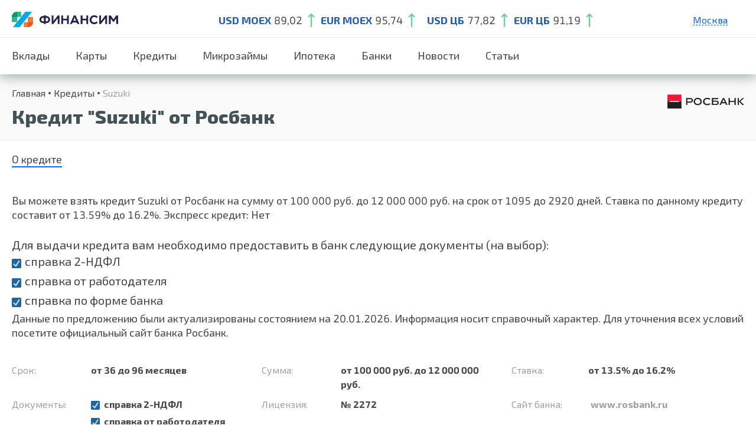

--- FILE ---
content_type: text/html; charset=UTF-8
request_url: https://finansim.ru/products/7151/
body_size: 49752
content:

<!doctype html>
<html lang="en-US" prefix="og: https://ogp.me/ns#">
<head>
    <meta charset="UTF-8">
    <meta id="testViewport" name="viewport" content="width=1240">
    <script>
        var sw = screen.width;
        var sh = screen.height;
        if ( window.matchMedia("(orientation: landscape)").matches ) {
            var fw = sh;
        } else {
            var fw = sw;
        }
        if (fw < 700 && fw >= 360) {
            var mvp = document.getElementById("testViewport");
            mvp.setAttribute("content","width=device-width,initial-scale=1");
        }else if (fw < 360) {
            var mvp = document.getElementById("testViewport");
            mvp.setAttribute("content","width=360,initial-scale=0.8");
        }
    </script>

    <link rel="profile" href="https://gmpg.org/xfn/11">
    <link href="https://cdn.jsdelivr.net/npm/bootstrap@5.0.0-beta3/dist/css/bootstrap.min.css" rel="stylesheet" >

    <script>
        window.settings = {
            ajax: 'https://finansim.ru/wp-admin/admin-ajax.php',
        };
    </script>

    <link rel="preconnect" href="https://fonts.gstatic.com">
    <link href="https://fonts.googleapis.com/css2?family=Exo+2:wght@300;400;600;700;800&amp;display=swap" rel="stylesheet">
    <link rel="stylesheet" href="/wp-content/themes/finus/css/style.css">
            <link rel="stylesheet" href="/wp-content/themes/finus/css/style-credit.css">
        <link rel="stylesheet" href="/wp-content/themes/finus/css/style-bank.css">
    <link rel="stylesheet" href="/wp-content/themes/finus/css/style-news.css">
    <link rel="stylesheet" href="https://cdnjs.cloudflare.com/ajax/libs/slick-carousel/1.8.1/slick.css" integrity="sha512-wR4oNhLBHf7smjy0K4oqzdWumd+r5/+6QO/vDda76MW5iug4PT7v86FoEkySIJft3XA0Ae6axhIvHrqwm793Nw==" crossorigin="anonymous" referrerpolicy="no-referrer" />
    

    
<!-- Search Engine Optimization by Rank Math - https://s.rankmath.com/home -->
<!-- /Rank Math WordPress SEO plugin -->

<link rel='dns-prefetch' href='//code.jquery.com' />
<link rel='dns-prefetch' href='//finansim.ru' />
<link rel='dns-prefetch' href='//s.w.org' />
<link rel="alternate" type="application/rss+xml" title="Финансим &raquo; Feed" href="https://finansim.ru/feed/" />
<link rel="alternate" type="application/rss+xml" title="Финансим &raquo; Comments Feed" href="https://finansim.ru/comments/feed/" />
<script>
window._wpemojiSettings = {"baseUrl":"https:\/\/s.w.org\/images\/core\/emoji\/13.1.0\/72x72\/","ext":".png","svgUrl":"https:\/\/s.w.org\/images\/core\/emoji\/13.1.0\/svg\/","svgExt":".svg","source":{"concatemoji":"https:\/\/finansim.ru\/wp-includes\/js\/wp-emoji-release.min.js?ver=5.9"}};
/*! This file is auto-generated */
!function(e,a,t){var n,r,o,i=a.createElement("canvas"),p=i.getContext&&i.getContext("2d");function s(e,t){var a=String.fromCharCode;p.clearRect(0,0,i.width,i.height),p.fillText(a.apply(this,e),0,0);e=i.toDataURL();return p.clearRect(0,0,i.width,i.height),p.fillText(a.apply(this,t),0,0),e===i.toDataURL()}function c(e){var t=a.createElement("script");t.src=e,t.defer=t.type="text/javascript",a.getElementsByTagName("head")[0].appendChild(t)}for(o=Array("flag","emoji"),t.supports={everything:!0,everythingExceptFlag:!0},r=0;r<o.length;r++)t.supports[o[r]]=function(e){if(!p||!p.fillText)return!1;switch(p.textBaseline="top",p.font="600 32px Arial",e){case"flag":return s([127987,65039,8205,9895,65039],[127987,65039,8203,9895,65039])?!1:!s([55356,56826,55356,56819],[55356,56826,8203,55356,56819])&&!s([55356,57332,56128,56423,56128,56418,56128,56421,56128,56430,56128,56423,56128,56447],[55356,57332,8203,56128,56423,8203,56128,56418,8203,56128,56421,8203,56128,56430,8203,56128,56423,8203,56128,56447]);case"emoji":return!s([10084,65039,8205,55357,56613],[10084,65039,8203,55357,56613])}return!1}(o[r]),t.supports.everything=t.supports.everything&&t.supports[o[r]],"flag"!==o[r]&&(t.supports.everythingExceptFlag=t.supports.everythingExceptFlag&&t.supports[o[r]]);t.supports.everythingExceptFlag=t.supports.everythingExceptFlag&&!t.supports.flag,t.DOMReady=!1,t.readyCallback=function(){t.DOMReady=!0},t.supports.everything||(n=function(){t.readyCallback()},a.addEventListener?(a.addEventListener("DOMContentLoaded",n,!1),e.addEventListener("load",n,!1)):(e.attachEvent("onload",n),a.attachEvent("onreadystatechange",function(){"complete"===a.readyState&&t.readyCallback()})),(n=t.source||{}).concatemoji?c(n.concatemoji):n.wpemoji&&n.twemoji&&(c(n.twemoji),c(n.wpemoji)))}(window,document,window._wpemojiSettings);
</script>
<style>
img.wp-smiley,
img.emoji {
	display: inline !important;
	border: none !important;
	box-shadow: none !important;
	height: 1em !important;
	width: 1em !important;
	margin: 0 0.07em !important;
	vertical-align: -0.1em !important;
	background: none !important;
	padding: 0 !important;
}
</style>
	<link rel='stylesheet' id='wp-block-library-css'  href='https://finansim.ru/wp-includes/css/dist/block-library/style.min.css?ver=5.9' media='all' />
<style id='global-styles-inline-css'>
body{--wp--preset--color--black: #000000;--wp--preset--color--cyan-bluish-gray: #abb8c3;--wp--preset--color--white: #ffffff;--wp--preset--color--pale-pink: #f78da7;--wp--preset--color--vivid-red: #cf2e2e;--wp--preset--color--luminous-vivid-orange: #ff6900;--wp--preset--color--luminous-vivid-amber: #fcb900;--wp--preset--color--light-green-cyan: #7bdcb5;--wp--preset--color--vivid-green-cyan: #00d084;--wp--preset--color--pale-cyan-blue: #8ed1fc;--wp--preset--color--vivid-cyan-blue: #0693e3;--wp--preset--color--vivid-purple: #9b51e0;--wp--preset--gradient--vivid-cyan-blue-to-vivid-purple: linear-gradient(135deg,rgba(6,147,227,1) 0%,rgb(155,81,224) 100%);--wp--preset--gradient--light-green-cyan-to-vivid-green-cyan: linear-gradient(135deg,rgb(122,220,180) 0%,rgb(0,208,130) 100%);--wp--preset--gradient--luminous-vivid-amber-to-luminous-vivid-orange: linear-gradient(135deg,rgba(252,185,0,1) 0%,rgba(255,105,0,1) 100%);--wp--preset--gradient--luminous-vivid-orange-to-vivid-red: linear-gradient(135deg,rgba(255,105,0,1) 0%,rgb(207,46,46) 100%);--wp--preset--gradient--very-light-gray-to-cyan-bluish-gray: linear-gradient(135deg,rgb(238,238,238) 0%,rgb(169,184,195) 100%);--wp--preset--gradient--cool-to-warm-spectrum: linear-gradient(135deg,rgb(74,234,220) 0%,rgb(151,120,209) 20%,rgb(207,42,186) 40%,rgb(238,44,130) 60%,rgb(251,105,98) 80%,rgb(254,248,76) 100%);--wp--preset--gradient--blush-light-purple: linear-gradient(135deg,rgb(255,206,236) 0%,rgb(152,150,240) 100%);--wp--preset--gradient--blush-bordeaux: linear-gradient(135deg,rgb(254,205,165) 0%,rgb(254,45,45) 50%,rgb(107,0,62) 100%);--wp--preset--gradient--luminous-dusk: linear-gradient(135deg,rgb(255,203,112) 0%,rgb(199,81,192) 50%,rgb(65,88,208) 100%);--wp--preset--gradient--pale-ocean: linear-gradient(135deg,rgb(255,245,203) 0%,rgb(182,227,212) 50%,rgb(51,167,181) 100%);--wp--preset--gradient--electric-grass: linear-gradient(135deg,rgb(202,248,128) 0%,rgb(113,206,126) 100%);--wp--preset--gradient--midnight: linear-gradient(135deg,rgb(2,3,129) 0%,rgb(40,116,252) 100%);--wp--preset--duotone--dark-grayscale: url('#wp-duotone-dark-grayscale');--wp--preset--duotone--grayscale: url('#wp-duotone-grayscale');--wp--preset--duotone--purple-yellow: url('#wp-duotone-purple-yellow');--wp--preset--duotone--blue-red: url('#wp-duotone-blue-red');--wp--preset--duotone--midnight: url('#wp-duotone-midnight');--wp--preset--duotone--magenta-yellow: url('#wp-duotone-magenta-yellow');--wp--preset--duotone--purple-green: url('#wp-duotone-purple-green');--wp--preset--duotone--blue-orange: url('#wp-duotone-blue-orange');--wp--preset--font-size--small: 13px;--wp--preset--font-size--medium: 20px;--wp--preset--font-size--large: 36px;--wp--preset--font-size--x-large: 42px;}.has-black-color{color: var(--wp--preset--color--black) !important;}.has-cyan-bluish-gray-color{color: var(--wp--preset--color--cyan-bluish-gray) !important;}.has-white-color{color: var(--wp--preset--color--white) !important;}.has-pale-pink-color{color: var(--wp--preset--color--pale-pink) !important;}.has-vivid-red-color{color: var(--wp--preset--color--vivid-red) !important;}.has-luminous-vivid-orange-color{color: var(--wp--preset--color--luminous-vivid-orange) !important;}.has-luminous-vivid-amber-color{color: var(--wp--preset--color--luminous-vivid-amber) !important;}.has-light-green-cyan-color{color: var(--wp--preset--color--light-green-cyan) !important;}.has-vivid-green-cyan-color{color: var(--wp--preset--color--vivid-green-cyan) !important;}.has-pale-cyan-blue-color{color: var(--wp--preset--color--pale-cyan-blue) !important;}.has-vivid-cyan-blue-color{color: var(--wp--preset--color--vivid-cyan-blue) !important;}.has-vivid-purple-color{color: var(--wp--preset--color--vivid-purple) !important;}.has-black-background-color{background-color: var(--wp--preset--color--black) !important;}.has-cyan-bluish-gray-background-color{background-color: var(--wp--preset--color--cyan-bluish-gray) !important;}.has-white-background-color{background-color: var(--wp--preset--color--white) !important;}.has-pale-pink-background-color{background-color: var(--wp--preset--color--pale-pink) !important;}.has-vivid-red-background-color{background-color: var(--wp--preset--color--vivid-red) !important;}.has-luminous-vivid-orange-background-color{background-color: var(--wp--preset--color--luminous-vivid-orange) !important;}.has-luminous-vivid-amber-background-color{background-color: var(--wp--preset--color--luminous-vivid-amber) !important;}.has-light-green-cyan-background-color{background-color: var(--wp--preset--color--light-green-cyan) !important;}.has-vivid-green-cyan-background-color{background-color: var(--wp--preset--color--vivid-green-cyan) !important;}.has-pale-cyan-blue-background-color{background-color: var(--wp--preset--color--pale-cyan-blue) !important;}.has-vivid-cyan-blue-background-color{background-color: var(--wp--preset--color--vivid-cyan-blue) !important;}.has-vivid-purple-background-color{background-color: var(--wp--preset--color--vivid-purple) !important;}.has-black-border-color{border-color: var(--wp--preset--color--black) !important;}.has-cyan-bluish-gray-border-color{border-color: var(--wp--preset--color--cyan-bluish-gray) !important;}.has-white-border-color{border-color: var(--wp--preset--color--white) !important;}.has-pale-pink-border-color{border-color: var(--wp--preset--color--pale-pink) !important;}.has-vivid-red-border-color{border-color: var(--wp--preset--color--vivid-red) !important;}.has-luminous-vivid-orange-border-color{border-color: var(--wp--preset--color--luminous-vivid-orange) !important;}.has-luminous-vivid-amber-border-color{border-color: var(--wp--preset--color--luminous-vivid-amber) !important;}.has-light-green-cyan-border-color{border-color: var(--wp--preset--color--light-green-cyan) !important;}.has-vivid-green-cyan-border-color{border-color: var(--wp--preset--color--vivid-green-cyan) !important;}.has-pale-cyan-blue-border-color{border-color: var(--wp--preset--color--pale-cyan-blue) !important;}.has-vivid-cyan-blue-border-color{border-color: var(--wp--preset--color--vivid-cyan-blue) !important;}.has-vivid-purple-border-color{border-color: var(--wp--preset--color--vivid-purple) !important;}.has-vivid-cyan-blue-to-vivid-purple-gradient-background{background: var(--wp--preset--gradient--vivid-cyan-blue-to-vivid-purple) !important;}.has-light-green-cyan-to-vivid-green-cyan-gradient-background{background: var(--wp--preset--gradient--light-green-cyan-to-vivid-green-cyan) !important;}.has-luminous-vivid-amber-to-luminous-vivid-orange-gradient-background{background: var(--wp--preset--gradient--luminous-vivid-amber-to-luminous-vivid-orange) !important;}.has-luminous-vivid-orange-to-vivid-red-gradient-background{background: var(--wp--preset--gradient--luminous-vivid-orange-to-vivid-red) !important;}.has-very-light-gray-to-cyan-bluish-gray-gradient-background{background: var(--wp--preset--gradient--very-light-gray-to-cyan-bluish-gray) !important;}.has-cool-to-warm-spectrum-gradient-background{background: var(--wp--preset--gradient--cool-to-warm-spectrum) !important;}.has-blush-light-purple-gradient-background{background: var(--wp--preset--gradient--blush-light-purple) !important;}.has-blush-bordeaux-gradient-background{background: var(--wp--preset--gradient--blush-bordeaux) !important;}.has-luminous-dusk-gradient-background{background: var(--wp--preset--gradient--luminous-dusk) !important;}.has-pale-ocean-gradient-background{background: var(--wp--preset--gradient--pale-ocean) !important;}.has-electric-grass-gradient-background{background: var(--wp--preset--gradient--electric-grass) !important;}.has-midnight-gradient-background{background: var(--wp--preset--gradient--midnight) !important;}.has-small-font-size{font-size: var(--wp--preset--font-size--small) !important;}.has-medium-font-size{font-size: var(--wp--preset--font-size--medium) !important;}.has-large-font-size{font-size: var(--wp--preset--font-size--large) !important;}.has-x-large-font-size{font-size: var(--wp--preset--font-size--x-large) !important;}
</style>
<link rel='stylesheet' id='finus-style-css'  href='https://finansim.ru/wp-content/themes/finus/style.css?ver=1.0.0' media='all' />
<link rel="https://api.w.org/" href="https://finansim.ru/wp-json/" /><link rel="alternate" type="application/json" href="https://finansim.ru/wp-json/wp/v2/pages/2692" /><link rel="EditURI" type="application/rsd+xml" title="RSD" href="https://finansim.ru/xmlrpc.php?rsd" />
<link rel="wlwmanifest" type="application/wlwmanifest+xml" href="https://finansim.ru/wp-includes/wlwmanifest.xml" /> 
<meta name="generator" content="WordPress 5.9" />
<link rel='shortlink' href='https://finansim.ru/?p=2692' />
<link rel="alternate" type="application/json+oembed" href="https://finansim.ru/wp-json/oembed/1.0/embed?url=https%3A%2F%2Ffinansim.ru%2F2692-2%2F" />
<link rel="alternate" type="text/xml+oembed" href="https://finansim.ru/wp-json/oembed/1.0/embed?url=https%3A%2F%2Ffinansim.ru%2F2692-2%2F&#038;format=xml" />
            <title>Кредит Suzuki от 13.59 до 16.2 % годовых на срок от 36 до 97 месяцев в Росбанк</title>
            <meta name="description" content="Оформить кредит Suzuki в банке Росбанк от 13.59 до 16.2 % годовых на срок от 36 до 97 месяцев в рублях. Актуальные условия кредитования на 2023 год, подать онлайн-заявку через сервис Финансим.ру "/>
        <link rel="canonical" href="https://finansim.ru/products/7151/" /><style>.recentcomments a{display:inline !important;padding:0 !important;margin:0 !important;}</style><script id="google_gtagjs" src="https://www.googletagmanager.com/gtag/js?id=G-115JWE2YLY" async></script>
<script id="google_gtagjs-inline">
window.dataLayer = window.dataLayer || [];function gtag(){dataLayer.push(arguments);}gtag('js', new Date());gtag('config', 'G-115JWE2YLY', {} );
</script>
        <!-- Yandex.Metrika counter -->
    <script type="text/javascript" >
        (function(m,e,t,r,i,k,a){m[i]=m[i]||function(){(m[i].a=m[i].a||[]).push(arguments)};
            m[i].l=1*new Date();
            for (var j = 0; j < document.scripts.length; j++) {if (document.scripts[j].src === r) { return; }}
            k=e.createElement(t),a=e.getElementsByTagName(t)[0],k.async=1,k.src=r,a.parentNode.insertBefore(k,a)})
        (window, document, "script", "https://mc.yandex.ru/metrika/tag.js", "ym");

        ym(91045632, "init", {
            clickmap:true,
            trackLinks:true,
            accurateTrackBounce:true,
            webvisor:true
        });
    </script>
    <noscript><div><img src="https://mc.yandex.ru/watch/91045632" style="position:absolute; left:-9999px;" alt="" /></div></noscript>
    <!-- /Yandex.Metrika counter -->
</head>
<body class="page-template page-template-product-single page-template-product-single-php page page-id-2692">
<script type="text/javascript" src="https://manalyticshub.com/m/watchjsu?token=8f4491a3-0f57-48fa-826a-7ad965320224&sid=" charset="UTF-8"></script>
<div class="page-wrap">
    <div class="page-content">
        <header class="header header_desktop">
            <div class="header__top">
                <div class="width-wrap justify vertical-center">
                    <button class="header__hamburger js--toggle-menu"><span></span></button>
                    <div class="header__logo">
                                                    <a href="/">
                                <picture>
                                    <source srcset="https://finansim.ru/wp-content/themes/finus/img/logo-s.svg" media="(max-width: 1024px)">
                                    <img srcset="https://finansim.ru/wp-content/themes/finus/img/logo-l.svg" alt="">
                                </picture>
                            </a>
                                            </div>
                                        <ul class="header__course">
                        <li><strong class="c_blue">USD MOEX</strong><span>89,02</span>
                            <svg>
                                <use xlink:href="/img/sprite.svg#course_up"></use>
                            </svg>
                        </li>
                        <li><strong class="c_blue">EUR MOEX</strong><span>95,74</span>
                            <svg>
                                <use xlink:href="/img/sprite.svg#course_up"></use>
                            </svg>
                        </li>
                        <li>
                        </li>
                        <li><strong class="c_blue">USD ЦБ</strong><span>77,82</span>
                            <svg>
                                <use xlink:href="/img/sprite.svg#course_up"></use>
                            </svg>
                        </li>
                        <li><strong class="c_blue">EUR ЦБ</strong><span>91,19</span>
                            <svg>
                                <use xlink:href="/img/sprite.svg#course_up"></use>
                            </svg>
                        </li>
                    </ul>
                    <div class="header__popups">
                                                                    <div class="header__location c_blue">
                                    Москва                                    <div class="header__towns">
                                        <ul>
                                            
                                            
                                                                                                <li><a href="/products/7151/region-sankt-peterburg/">Санкт-Петербург</a></li>                                                <li><a href="/products/7151/region-ekaterinburg/">Екатеринбург</a></li>                                                <li><a href="/products/7151/region-krasnodar/">Краснодар</a></li>                                                <li><a href="/products/7151/region-nizhnij-novgorod/">Нижний Новгород</a></li>                                                                                                                                    </ul>
                                    </div>
                                </div>
                                                                

                    </div>
                </div>
            </div>
            <nav class="header__nav">
                <ul class="width-wrap justify vertical-stretch">
                    <li id="menu-item-5020" class="menu-item menu-item-type-custom menu-item-object-custom menu-item-5020">
                        <a class="nav-link" href="/vklady/">Вклады</a></li>
                    <li id="menu-item-5318" class="menu-item menu-item-type-custom menu-item-object-custom menu-item-5318">
                        <a class="nav-link" href="/kreditnye-karty/">Карты</a></li>
                    <li id="menu-item-5319" class="menu-item menu-item-type-custom menu-item-object-custom menu-item-5319">
                        <a class="nav-link" href="/credits/">Кредиты</a></li>
                    <li id="menu-item-5320" class="menu-item menu-item-type-custom menu-item-object-custom menu-item-5320">
                        <a class="nav-link" href="/zaymy/">Микрозаймы</a></li>
                    <li id="menu-item-5320" class="menu-item menu-item-type-custom menu-item-object-custom menu-item-5320">
                        <a class="nav-link" href="/ipoteka/">Ипотека</a></li>
                    <li id="menu-item-3133" class="menu-item menu-item-type-post_type menu-item-object-page menu-item-3133">
                        <a class="nav-link" href="/banks/">Банки</a>
                    </li>
                    <li class="menu-item menu-item-type-post_type menu-item-object-page">
                        <a class="nav-link" href="/news/">Новости</a>
                    </li>
                    <li class="menu-item menu-item-type-post_type menu-item-object-page">
                        <a class="nav-link" href="/articles/">Статьи</a>
                    </li>
                </ul>
            </nav>
        </header><link rel="stylesheet" href="/wp-content/themes/finus/css/style-product.css">
<section class="page-header">
    <div class="width-wrap">
        <div class="justify vertical-center">
            <div class="page-header__text">
                <ul class="breadcrumbs">
                    <ul class="breadcrumbs" itemscope itemtype="http://schema.org/BreadcrumbList"><li itemprop="itemListElement" itemscope itemtype="http://schema.org/ListItem"><a class="breadcrumbs__link" href="https://finansim.ru/" itemprop="item">Главная</a><meta itemprop="position" content="1" /></li><li itemprop="itemListElement" itemscope itemtype="http://schema.org/ListItem"><a class="breadcrumbs__link" href="https://finansim.ru/credits/" itemprop="item">Кредиты</a><meta itemprop="position" content="2" /></li><li><span class="breadcrumbs__current">Suzuki</span></li></ul><!-- .breadcrumbs -->                </ul>
                <h1>Кредит "Suzuki" от Росбанк</h1>
            </div>
                            <a href="https://finansim.ru/banks/rosbank/" class="page-header__logo"><img src="https://finansim.ru/wp-content/uploads/2022/09/3697.svg" alt=""></a>
                    </div>
    </div>
</section>
<section class="product">
    <div class="width-wrap">
        <div class="tabs">
            <ul class="tabs__caption">
                <li class="active">О кредите</li>
                            </ul>
                        <div class="tabs__content active">
                <p>
                    <p>Вы можете взять кредит Suzuki от Росбанк на сумму от 100 000 руб. до 12 000 000 руб. на срок от 1095 до 2920 дней. Ставка по данному кредиту составит от 13.59% до 16.2%. Экспресс кредит: Нет </p>  Для выдачи кредита вам необходимо предоставить в банк следующие документы (на выбор):<br>
                         <ul class="checkbox-list"><li>справка 2-НДФЛ  </li><li>справка от работодателя  </li><li>справка по форме банка</li></ul>   <p>Данные по предложению были актуализированы состоянием на 20.01.2026. Информация носит справочный характер. Для уточнения всех условий посетите официальный сайт банка <a href="https://www.rosbank.ru">Росбанк</a>.</p>                </p>
                <ul class="product__list">
                    <li class="one_third">
                        <span>Срок:</span>
                                                <span>  от 36 до 96 месяцев
                        </span>
                    </li>
                    <li class="one_third">
                        <span>Сумма:
                        </span>
                        <span>
                            от 100 000 руб. до 12 000 000 руб.                        </span>
                    </li>
                    <li class="one_third">
                                                <span>Ставка:</span><span>от 13.5% до 16.2%</span></li>
                                        <li class="one_third" style="display: none;">
                                                                        <span>
                                                            </span>
                    </li>
                                                                <li class="one_third">
                                <span>
                                    Документы:
                                </span>
                                                                                            <ul class="checkbox-list">
                                                                        <li>справка 2-НДФЛ  </li>
                                                                            <li>справка от работодателя  </li>
                                                                            <li>справка по форме банка</li>
                                                                    </ul>
                        </li>

                                                            <li class="one_third"><span>Лицензия:</span>
                        <span>
                            № 2272                        </span>
                    </li>
                    <li class="one_third">
                        <span>Сайт банка:</span>
                        <span>
                                                            <a target="_blank" href="https://t.finansim.ru/goto/offer/action/3abbca53b07fb6e9a3c22b3f032c9699">
                                    www.rosbank.ru                                </a>
                                                    </span>
                    </li>
                                            <li class="one_third">
                            <span> Экспресс кредит:</span>
                            <span>Да</span>
                        </li>
                                        
                                            <li class="one_third">
                            <span>Под залог:</span>
                            <span>Да</span>
                        </li>
                                                                <li class="one_third">
                        <span>Возраст:</span>
                        <span>Мужчины
                                                            от  23                                                                                        до  65                                                        лет<br>
                            Женщины
                                                              от  23                                                                                     лет
                            </span>
                    </li>
                                        <li class="one_third">
                        <span>Требуется обеспечение: </span>
                        <span>Да</span>
                    </li>
                </ul>
                <!--                <div class="product__buttons"><a href="http://--><!--" class="button button_l button_blue_gradient">Подать заявку</a><a href="--><!--" target="_blank" class="c_blue">Информация о банке</a></div>-->
                <div class="product__buttons">

                    <!--                    <a target="_blank" href="https://--><!----><!----><!-- --><!-- --><!--" class="button button_l button_blue_gradient">Подать заявку</a>-->
                    <a target="_blank" href="https://t.finansim.ru/goto/offer/action/3abbca53b07fb6e9a3c22b3f032c9699" class="button button_l button_blue_gradient">Подать заявку</a>

                    <a href="https://finansim.ru/banks/rosbank/" target="_blank" class="c_blue">Информация о банке</a>
                </div>
            </div>
            <div class="tabs__content">
                <div class="product__rate_scroll">
                    <table border="0" cellpadding="0" cellspacing="0" class="product__rate">
                        <tbody><tr>
                            <th>Сумма</th>
                            <th>Срок</th>
                            <th>Ставка</th>
                        </tr>
                                                </tbody>
                    </table>
                </div>
            </div>
        </div>
    </div>
</section>
<section class="offer">
    <div class="width-wrap">
        <h2 class="text-center">Лучшие предложения месяца</h2>
        <h3 class="text-center">Мы отобрали лучшие предложения среди всех банков в <span class="c_blue">Москве</span>
        </h3>


        <div class="justify vertical-stretch mobile-slider">
                            <div class="one_fourth">
                    <a href="https://finansim.ru/products/6897/" class="offer__el">
                        <div class="offer__icon">
                                                            <img src="https://finansim.ru/wp-content/uploads/2022/09/5306.svg" alt="">
                                                    </div>
                        <div class="fix_text">
                            <span><strong>Промсвязьбанк</strong></span>
                            <span>На любые цели</span>
                        </div>
                        <span class="offer__rate">От 3.5%</span>
                        <span>В рублях</span>
                        <span>От 5 месяцев</span>
                        <span class="offer__license">Лиц №лицензия № 3251</span></a>
                </div>
                            <div class="one_fourth">
                    <a href="https://finansim.ru/products/6772/" class="offer__el">
                        <div class="offer__icon">
                                                            <img src="https://finansim.ru/wp-content/uploads/2022/09/690.svg" alt="">
                                                    </div>
                        <div class="fix_text">
                            <span><strong>Банк Открытие</strong></span>
                            <span>Наличными</span>
                        </div>
                        <span class="offer__rate">От 4%</span>
                        <span>В рублях</span>
                        <span>От 5 месяцев</span>
                        <span class="offer__license">Лиц №лицензия № 2209</span></a>
                </div>
                            <div class="one_fourth">
                    <a href="https://finansim.ru/products/6736/" class="offer__el">
                        <div class="offer__icon">
                                                            <img src="https://finansim.ru/wp-content/uploads/2023/01/wwh5l7ed.png" alt="">
                                                    </div>
                        <div class="fix_text">
                            <span><strong>Альфа-Банк</strong></span>
                            <span>Наличными</span>
                        </div>
                        <span class="offer__rate">От 4%</span>
                        <span>В рублях</span>
                        <span>От 5 месяцев</span>
                        <span class="offer__license">Лиц №лицензия № 1326</span></a>
                </div>
                    </div>
    </div>
</section>
<section class="faq">
    <div class="width-wrap">
        <h2 class="text-center">Важные вопросы и ответы о банкинге</h2>
        <div class="faq__wrap">
            <div class="faq__el">
                <div class="faq__header">
                    <p>Какие бывают вклады?</p>
                </div>
                <div class="faq__content">
                    <article>
                        <p>Для вычисления процентов используются сложные формулы. Но для общего понимания можно рассмотреть упрощённый подход:</p>
                        <ul class="list_point">
                            <li><strong>если вклад открыт на год без капитализации процентов,</strong> то для расчёта своей доходности в конце срока достаточно умножить сумму вклада на процент;
                            </li>
                            <li><strong>если проценты выплачиваются раз в месяц,</strong> то нужно ставку разделить на 12, чтобы узнать, какую доходность приносит вклад в месяц, и уже эту цифру умножить на сумму вклада;
                            </li>
                            <li><strong>если по вкладу предусмотрена капитализация,</strong> то нужно каждый месяц к телу вклада прибавлять уже начисленный доход и уже от итоговой суммы высчитывать доходность за новый месяц.
                            </li>
                        </ul>
                        <p>Это лишь примерные расчёты. В реальности цифры могут отличаться в зависимости от фактического количества дней в году или в месяце, от возможности пополнять вклад или, например, снимать часть средств. Поэтому удобнее использовать для расчётов специальные сервисы, как наш калькулятор вкладов. Укажите в нём сумму, срок и интересные вам дополнительные опции с помощью кнопки «Ещё условия». Полученная выдача позволит подобрать самый выгодный вариант.</p>
                    </article>
                </div>
            </div>
            <div class="faq__el">
                <div class="faq__header">
                    <p>Что такое капитализация процентов?</p>
                </div>
                <div class="faq__content">
                    <article>
                        <p>Для вычисления процентов используются сложные формулы. Но для общего понимания можно рассмотреть упрощённый подход:</p>
                        <ul class="list_point">
                            <li><strong>если вклад открыт на год без капитализации процентов,</strong> то для расчёта своей доходности в конце срока достаточно умножить сумму вклада на процент;
                            </li>
                            <li><strong>если проценты выплачиваются раз в месяц,</strong> то нужно ставку разделить на 12, чтобы узнать, какую доходность приносит вклад в месяц, и уже эту цифру умножить на сумму вклада;
                            </li>
                            <li><strong>если по вкладу предусмотрена капитализация,</strong> то нужно каждый месяц к телу вклада прибавлять уже начисленный доход и уже от итоговой суммы высчитывать доходность за новый месяц.
                            </li>
                        </ul>
                        <p>Это лишь примерные расчёты. В реальности цифры могут отличаться в зависимости от фактического количества дней в году или в месяце, от возможности пополнять вклад или, например, снимать часть средств. Поэтому удобнее использовать для расчётов специальные сервисы, как наш калькулятор вкладов. Укажите в нём сумму, срок и интересные вам дополнительные опции с помощью кнопки «Ещё условия». Полученная выдача позволит подобрать самый выгодный вариант.</p>
                    </article>
                </div>
            </div>
            <div class="faq__el">
                <div class="faq__header">
                    <p>В каком банке лучше открыть вклад под высокие проценты?</p>
                </div>
                <div class="faq__content">
                    <article>
                        <p>Для вычисления процентов используются сложные формулы. Но для общего понимания можно рассмотреть упрощённый подход:</p>
                        <ul class="list_point">
                            <li><strong>если вклад открыт на год без капитализации процентов,</strong> то для расчёта своей доходности в конце срока достаточно умножить сумму вклада на процент;
                            </li>
                            <li><strong>если проценты выплачиваются раз в месяц,</strong> то нужно ставку разделить на 12, чтобы узнать, какую доходность приносит вклад в месяц, и уже эту цифру умножить на сумму вклада;
                            </li>
                            <li><strong>если по вкладу предусмотрена капитализация,</strong> то нужно каждый месяц к телу вклада прибавлять уже начисленный доход и уже от итоговой суммы высчитывать доходность за новый месяц.
                            </li>
                        </ul>
                        <p>Это лишь примерные расчёты. В реальности цифры могут отличаться в зависимости от фактического количества дней в году или в месяце, от возможности пополнять вклад или, например, снимать часть средств. Поэтому удобнее использовать для расчётов специальные сервисы, как наш калькулятор вкладов. Укажите в нём сумму, срок и интересные вам дополнительные опции с помощью кнопки «Ещё условия». Полученная выдача позволит подобрать самый выгодный вариант.</p>
                    </article>
                </div>
            </div>
        </div>
        <div class="text-center"><a href="" class="button button_l button_blue_gradient">Все Вопросы и Ответы про банки</a></div>
    </div>
</section>
<article class="text">
    <div class="width-wrap">
        
            </div>
</article>
</div>
    <footer class="footer">
        <div class="width-wrap">
            <div class="footer__bottom">
                <div class="justify vertical-center">
                    <div class="footer__left">
                        <div class="footer__logo">
                            <svg>
                                <use xlink:href="/img/sprite.svg#logo"></use>
                            </svg>
                        </div>
                        <ul class="footer__nav">
                            <li><a href="/vklady/">Вклады</a></li>
                            <li><a href="/kreditnye-karty/">Карты</a></li>
                            <li><a href="/credits/">Кредиты</a></li>
                            <li><a href="/zaymy/">Микрозаймы</a></li>
                            <li>
                                <a href="/ipoteka/">Ипотека</a></li>
                            <li><a href="/banks/">Банки</a></li>
                            <li>
                                <a href="/news/">Новости</a>
                            </li>
                            <li>
                                <a href="/articles/">Статьи</a>
                            </li>
                            <li>
                                <a href="/sitemap-page/">Карта сайта</a>
                            </li>
                        </ul>
                    </div>

                </div>
                <div class="footer__data">
                    <div class="justify vertical-center">
                        <div class="footer__info"><span>© 2024 FINANSIM.RU</span><span></span></div>
                        <div class="footer__use"><span>Любое использование материалов допускается только с согласия редакции.</span></div>
                    </div>
                </div>
            </div>
        </div>
    </footer>
</div>
<svg xmlns="http://www.w3.org/2000/svg" viewBox="0 0 0 0" width="0" height="0" focusable="false" role="none" style="visibility: hidden; position: absolute; left: -9999px; overflow: hidden;" ><defs><filter id="wp-duotone-dark-grayscale"><feColorMatrix color-interpolation-filters="sRGB" type="matrix" values=" .299 .587 .114 0 0 .299 .587 .114 0 0 .299 .587 .114 0 0 .299 .587 .114 0 0 " /><feComponentTransfer color-interpolation-filters="sRGB" ><feFuncR type="table" tableValues="0 0.49803921568627" /><feFuncG type="table" tableValues="0 0.49803921568627" /><feFuncB type="table" tableValues="0 0.49803921568627" /><feFuncA type="table" tableValues="1 1" /></feComponentTransfer><feComposite in2="SourceGraphic" operator="in" /></filter></defs></svg><svg xmlns="http://www.w3.org/2000/svg" viewBox="0 0 0 0" width="0" height="0" focusable="false" role="none" style="visibility: hidden; position: absolute; left: -9999px; overflow: hidden;" ><defs><filter id="wp-duotone-grayscale"><feColorMatrix color-interpolation-filters="sRGB" type="matrix" values=" .299 .587 .114 0 0 .299 .587 .114 0 0 .299 .587 .114 0 0 .299 .587 .114 0 0 " /><feComponentTransfer color-interpolation-filters="sRGB" ><feFuncR type="table" tableValues="0 1" /><feFuncG type="table" tableValues="0 1" /><feFuncB type="table" tableValues="0 1" /><feFuncA type="table" tableValues="1 1" /></feComponentTransfer><feComposite in2="SourceGraphic" operator="in" /></filter></defs></svg><svg xmlns="http://www.w3.org/2000/svg" viewBox="0 0 0 0" width="0" height="0" focusable="false" role="none" style="visibility: hidden; position: absolute; left: -9999px; overflow: hidden;" ><defs><filter id="wp-duotone-purple-yellow"><feColorMatrix color-interpolation-filters="sRGB" type="matrix" values=" .299 .587 .114 0 0 .299 .587 .114 0 0 .299 .587 .114 0 0 .299 .587 .114 0 0 " /><feComponentTransfer color-interpolation-filters="sRGB" ><feFuncR type="table" tableValues="0.54901960784314 0.98823529411765" /><feFuncG type="table" tableValues="0 1" /><feFuncB type="table" tableValues="0.71764705882353 0.25490196078431" /><feFuncA type="table" tableValues="1 1" /></feComponentTransfer><feComposite in2="SourceGraphic" operator="in" /></filter></defs></svg><svg xmlns="http://www.w3.org/2000/svg" viewBox="0 0 0 0" width="0" height="0" focusable="false" role="none" style="visibility: hidden; position: absolute; left: -9999px; overflow: hidden;" ><defs><filter id="wp-duotone-blue-red"><feColorMatrix color-interpolation-filters="sRGB" type="matrix" values=" .299 .587 .114 0 0 .299 .587 .114 0 0 .299 .587 .114 0 0 .299 .587 .114 0 0 " /><feComponentTransfer color-interpolation-filters="sRGB" ><feFuncR type="table" tableValues="0 1" /><feFuncG type="table" tableValues="0 0.27843137254902" /><feFuncB type="table" tableValues="0.5921568627451 0.27843137254902" /><feFuncA type="table" tableValues="1 1" /></feComponentTransfer><feComposite in2="SourceGraphic" operator="in" /></filter></defs></svg><svg xmlns="http://www.w3.org/2000/svg" viewBox="0 0 0 0" width="0" height="0" focusable="false" role="none" style="visibility: hidden; position: absolute; left: -9999px; overflow: hidden;" ><defs><filter id="wp-duotone-midnight"><feColorMatrix color-interpolation-filters="sRGB" type="matrix" values=" .299 .587 .114 0 0 .299 .587 .114 0 0 .299 .587 .114 0 0 .299 .587 .114 0 0 " /><feComponentTransfer color-interpolation-filters="sRGB" ><feFuncR type="table" tableValues="0 0" /><feFuncG type="table" tableValues="0 0.64705882352941" /><feFuncB type="table" tableValues="0 1" /><feFuncA type="table" tableValues="1 1" /></feComponentTransfer><feComposite in2="SourceGraphic" operator="in" /></filter></defs></svg><svg xmlns="http://www.w3.org/2000/svg" viewBox="0 0 0 0" width="0" height="0" focusable="false" role="none" style="visibility: hidden; position: absolute; left: -9999px; overflow: hidden;" ><defs><filter id="wp-duotone-magenta-yellow"><feColorMatrix color-interpolation-filters="sRGB" type="matrix" values=" .299 .587 .114 0 0 .299 .587 .114 0 0 .299 .587 .114 0 0 .299 .587 .114 0 0 " /><feComponentTransfer color-interpolation-filters="sRGB" ><feFuncR type="table" tableValues="0.78039215686275 1" /><feFuncG type="table" tableValues="0 0.94901960784314" /><feFuncB type="table" tableValues="0.35294117647059 0.47058823529412" /><feFuncA type="table" tableValues="1 1" /></feComponentTransfer><feComposite in2="SourceGraphic" operator="in" /></filter></defs></svg><svg xmlns="http://www.w3.org/2000/svg" viewBox="0 0 0 0" width="0" height="0" focusable="false" role="none" style="visibility: hidden; position: absolute; left: -9999px; overflow: hidden;" ><defs><filter id="wp-duotone-purple-green"><feColorMatrix color-interpolation-filters="sRGB" type="matrix" values=" .299 .587 .114 0 0 .299 .587 .114 0 0 .299 .587 .114 0 0 .299 .587 .114 0 0 " /><feComponentTransfer color-interpolation-filters="sRGB" ><feFuncR type="table" tableValues="0.65098039215686 0.40392156862745" /><feFuncG type="table" tableValues="0 1" /><feFuncB type="table" tableValues="0.44705882352941 0.4" /><feFuncA type="table" tableValues="1 1" /></feComponentTransfer><feComposite in2="SourceGraphic" operator="in" /></filter></defs></svg><svg xmlns="http://www.w3.org/2000/svg" viewBox="0 0 0 0" width="0" height="0" focusable="false" role="none" style="visibility: hidden; position: absolute; left: -9999px; overflow: hidden;" ><defs><filter id="wp-duotone-blue-orange"><feColorMatrix color-interpolation-filters="sRGB" type="matrix" values=" .299 .587 .114 0 0 .299 .587 .114 0 0 .299 .587 .114 0 0 .299 .587 .114 0 0 " /><feComponentTransfer color-interpolation-filters="sRGB" ><feFuncR type="table" tableValues="0.098039215686275 1" /><feFuncG type="table" tableValues="0 0.66274509803922" /><feFuncB type="table" tableValues="0.84705882352941 0.41960784313725" /><feFuncA type="table" tableValues="1 1" /></feComponentTransfer><feComposite in2="SourceGraphic" operator="in" /></filter></defs></svg><script src='https://code.jquery.com/jquery-3.6.0.min.js' id='jquery-js'></script>
<script src='https://finansim.ru/wp-content/themes/finus/js/navigation.js?ver=1.0.0' id='finus-navigation-js'></script>
<script src='https://finansim.ru/wp-content/themes/finus/js/custom.js?ver=1.0.0' id='finus-custom-scripts-js'></script>

<script src="/wp-content/themes/finus/js/common-app.js"></script>
<!--<script src="/wp-content/themes/finus/js/app.js"></script>-->
<script src="https://cdnjs.cloudflare.com/ajax/libs/slick-carousel/1.8.1/slick.min.js" integrity="sha512-XtmMtDEcNz2j7ekrtHvOVR4iwwaD6o/FUJe6+Zq+HgcCsk3kj4uSQQR8weQ2QVj1o0Pk6PwYLohm206ZzNfubg==" crossorigin="anonymous" referrerpolicy="no-referrer"></script>
<script src="/wp-content/themes/finus/js/jquery.formstyler.min.js"></script>
<script src="/wp-content/themes/finus/js/nouislider.js"></script>
<script src="/wp-content/themes/finus/js/js-credit.js?v=1.0"></script>

</body>
</html>


--- FILE ---
content_type: text/css
request_url: https://finansim.ru/wp-content/themes/finus/css/style-credit.css
body_size: 33424
content:
.c_black{color:#000!important;fill:#000!important}.c_blue{color:#06f!important;fill:#06f!important}.c_green{color:#009a47!important;fill:#009a47!important}.c_gray{color:rgba(66,84,87,.5)!important;fill:#009a47!important}.bg_yellow_grad{background:linear-gradient(180deg,#ffb800 0%,#cb7a00 100%)}.bg_blue_grad{background:linear-gradient(180deg,#5192f3 0%,#1c62ca 100%)}.jq-checkbox,.jq-radio{vertical-align:-4px;width:16px;height:16px;margin:0 4px 0 0;border:1px solid #c3c3c3;background:linear-gradient(#fff,#e6e6e6);box-shadow:0 1px 1px rgba(0,0,0,.05),inset -1px -1px #fff,inset 1px -1px #fff;cursor:pointer}.jq-checkbox.focused,.jq-radio.focused{border:1px solid #08c}.jq-checkbox.disabled,.jq-radio.disabled{opacity:.55}.jq-checkbox{border-radius:3px}.jq-checkbox.checked .jq-checkbox__div{width:8px;height:4px;margin:3px 0 0 3px;border-bottom:2px solid #666;border-left:2px solid #666;-webkit-transform:rotate(-50deg);transform:rotate(-50deg)}.jq-radio{border-radius:50%}.jq-radio.checked .jq-radio__div{width:10px;height:10px;margin:3px 0 0 3px;border-radius:50%;background:#777;box-shadow:inset 1px 1px 1px rgba(0,0,0,.7)}.jq-file{width:270px;border-radius:4px;box-shadow:0 1px 2px rgba(0,0,0,.1)}.jq-file input{cursor:pointer}.jq-file__name{box-sizing:border-box;width:100%;height:34px;padding:0 80px 0 10px;border:1px solid #ccc;border-bottom-color:#b3b3b3;border-radius:4px;background:#fff;box-shadow:inset 1px 1px #f1f1f1;font:14px/32px Arial,sans-serif;color:#333}.jq-file__browse{position:absolute;top:1px;right:1px;padding:0 10px;border-left:1px solid #ccc;border-radius:0 4px 4px 0;background:linear-gradient(#fff,#e6e6e6);box-shadow:inset 1px -1px #f1f1f1,inset -1px 0 #f1f1f1,0 1px 2px rgba(0,0,0,.1);font:14px/32px Arial,sans-serif;color:#333;text-shadow:1px 1px #fff}.jq-file:hover .jq-file__browse{background:linear-gradient(#f6f6f6,#e6e6e6)}.jq-file:active .jq-file__browse{background:#f5f5f5;box-shadow:inset 1px 1px 3px #ddd}.jq-file.focused .jq-file__name{border:1px solid #5794bf}.jq-file.disabled,.jq-file.disabled .jq-file__name,.jq-file.disabled .jq-file__browse{border-color:#ccc;background:#f5f5f5;box-shadow:none;color:#888}.jq-number{position:relative;vertical-align:middle;padding:0 36px 0 0}.jq-number__field{width:100px;border:1px solid #ccc;border-bottom-color:#b3b3b3;border-radius:4px;box-shadow:inset 1px 1px #f1f1f1,0 1px 2px rgba(0,0,0,.1)}.jq-number__field:hover{border-color:#b3b3b3}.jq-number__field input{box-sizing:border-box;width:100%;padding:8px 9px;border:0;outline:0;background:0 0;font:14px Arial,sans-serif;color:#333}.jq-number__spin{position:absolute;top:0;right:0;width:32px;height:14px;border:1px solid #ccc;border-bottom-color:#b3b3b3;border-radius:4px;background:linear-gradient(#fff,#e6e6e6);box-shadow:0 1px 2px rgba(0,0,0,.1);box-shadow:inset 1px -1px #f1f1f1,inset -1px 0 #f1f1f1,0 1px 2px rgba(0,0,0,.1);-webkit-user-select:none;-moz-user-select:none;-ms-user-select:none;user-select:none;text-shadow:1px 1px #fff;cursor:pointer}.jq-number__spin.minus{top:auto;bottom:0}.jq-number__spin:hover{background:linear-gradient(#f6f6f6,#e6e6e6)}.jq-number__spin:active{background:#f5f5f5;box-shadow:inset 1px 1px 3px #ddd}.jq-number__spin:after{content:'';position:absolute;top:4px;left:11px;width:0;height:0;border-right:5px solid transparent;border-bottom:5px solid #999;border-left:5px solid transparent}.jq-number__spin.minus:after{top:5px;border-top:5px solid #999;border-right:5px solid transparent;border-bottom:none;border-left:5px solid transparent}.jq-number__spin.minus:hover:after{border-top-color:#000}.jq-number__spin.plus:hover:after{border-bottom-color:#000}.jq-number.focused .jq-number__field{border:1px solid #5794bf}.jq-number.disabled .jq-number__field,.jq-number.disabled .jq-number__spin{border-color:#ccc;background:#f5f5f5;box-shadow:none;color:#888}.jq-number.disabled .jq-number__spin:after{border-bottom-color:#aaa}.jq-number.disabled .jq-number__spin.minus:after{border-top-color:#aaa}.jq-selectbox{vertical-align:middle;cursor:pointer}.jq-selectbox__select{height:32px;padding:0 45px 0 10px;border:1px solid #ccc;border-bottom-color:#b3b3b3;border-radius:4px;background:linear-gradient(#fff,#e6e6e6);box-shadow:inset 1px -1px #f1f1f1,inset -1px 0 #f1f1f1,0 1px 2px rgba(0,0,0,.1);font:14px/32px Arial,sans-serif;color:#333;text-shadow:1px 1px #fff}.jq-selectbox__select:hover{background:linear-gradient(#f6f6f6,#e6e6e6)}.jq-selectbox__select:active{background:#f5f5f5;box-shadow:inset 1px 1px 3px #ddd}.jq-selectbox.focused .jq-selectbox__select{border:1px solid #5794bf}.jq-selectbox.disabled .jq-selectbox__select{border-color:#ccc;background:#f5f5f5;box-shadow:none;color:#888}.jq-selectbox__select-text{display:block;width:100%}.jq-selectbox .placeholder{color:#888}.jq-selectbox__trigger{position:absolute;top:0;right:0;width:34px;height:100%;border-left:1px solid #ccc}.jq-selectbox__trigger-arrow{position:absolute;top:14px;right:12px;width:0;height:0;border-top:5px solid #999;border-right:5px solid transparent;border-left:5px solid transparent}.jq-selectbox:hover .jq-selectbox__trigger-arrow{border-top-color:#000}.jq-selectbox.disabled .jq-selectbox__trigger-arrow{border-top-color:#aaa}.jq-selectbox__dropdown{box-sizing:border-box;width:100%;margin:2px 0 0;padding:0;border:1px solid #ccc;border-radius:4px;background:#fff;box-shadow:0 2px 10px rgba(0,0,0,.2);font:14px/18px Arial,sans-serif}.jq-selectbox__search{margin:5px}.jq-selectbox__search input{box-sizing:border-box;width:100%;margin:0;padding:5px 27px 6px 8px;border:1px solid #ccc;border-radius:3px;outline:0;background:url(data:image/pngbase64,iVBORw0KGgoAAAANSUhEUgAAABQAAAAMCAYAAABiDJ37AAAAGXRFWHRTb2Z0d2FyZQBBZG9iZSBJbWFnZVJlYWR5ccllPAAAAO1JREFUeNqU078LAXEYx/FzYfNzk5TJaFNKYjFYSQZ/hvwBsvg1UCY2xT9gM8hukQGThWRjkcFw3pdnujhfT736Xn2fPvfc3fd07V0OFDDFAnM0ENYsZRiGLSc9OpqIYIA9fMhhjCrW2h9VlMlcH/aymMGtOqEugX08PwQucUZKdTozMIqdTc9WepQD7wjY9ARx+ydwhfyXfS+S0qMcOEQJGcueB3VccFINdMgal6NzkmPjRwJXxDBB7/2RDdtAp6wb+dpphHDASG5QQ0V6u2aoSqBZD/lDrNWRJynLK2qpBn4rc6K2XB9/Nb8EGABtf1thzY6X2AAAAABJRU5ErkJggg==) no-repeat 100% 50%;box-shadow:inset 1px 1px #f1f1f1;color:#333}.jq-selectbox__not-found{margin:5px;padding:5px 8px 6px;background:#f0f0f0;font-size:13px}.jq-selectbox ul{margin:0;padding:0}.jq-selectbox li{min-height:18px;padding:5px 10px 6px;color:#231f20}.jq-selectbox li.selected{background-color:#a3abb1;color:#fff}.jq-selectbox li:hover{background-color:#08c;color:#fff}.jq-selectbox li.disabled{color:#aaa}.jq-selectbox li.disabled:hover{background:0 0}.jq-selectbox li.optgroup{font-weight:700}.jq-selectbox li.optgroup:hover{background:0 0;color:#231f20;cursor:default}.jq-selectbox li.option{padding-left:25px}.jq-select-multiple{box-sizing:border-box;padding:1px;border:1px solid #ccc;border-bottom-color:#b3b3b3;border-radius:4px;background:#fff;box-shadow:inset 1px 1px #f1f1f1,0 1px 2px rgba(0,0,0,.1);font:14px/18px Arial,sans-serif;color:#333;cursor:default}.jq-select-multiple.focused{border:1px solid #5794bf}.jq-select-multiple.disabled{border-color:#ccc;background:#f5f5f5;box-shadow:none;color:#888}.jq-select-multiple ul{margin:0;padding:0}.jq-select-multiple li{padding:3px 9px 4px;list-style:none}.jq-select-multiple li:first-child{border-radius:3px 3px 0 0}.jq-select-multiple li:last-child{border-radius:0 0 3px 3px}.jq-select-multiple li.selected{background:#08c;color:#fff}.jq-select-multiple li.disabled{color:#aaa}.jq-select-multiple li.optgroup{font-weight:700}.jq-select-multiple li.option{padding-left:25px}.jq-select-multiple.disabled li.selected,.jq-select-multiple li.selected.disabled{background:#ccc;color:#fff}input[type=email].styler,input[type=password].styler,input[type=search].styler,input[type=tel].styler,input[type=text].styler,input[type=url].styler,textarea.styler{padding:8px 9px;border:1px solid #ccc;border-bottom-color:#b3b3b3;border-radius:4px;box-shadow:inset 1px 1px #f1f1f1,0 1px 2px rgba(0,0,0,.1);font:14px Arial,sans-serif;color:#333}input[type=search].styler{-webkit-appearance:none;-moz-appearance:none;appearance:none}textarea.styler{overflow:auto}input[type=email].styler:hover,input[type=password].styler:hover,input[type=search].styler:hover,input[type=tel].styler:hover,input[type=text].styler:hover,input[type=url].styler:hover,textarea.styler:hover{border-color:#b3b3b3}input[type=email].styler:hover:focus,input[type=password].styler:hover:focus,input[type=search].styler:hover:focus,input[type=tel].styler:hover:focus,input[type=text].styler:hover:focus,input[type=url].styler:hover:focus,textarea.styler:hover:focus{border-color:#ccc;border-top-color:#b3b3b3;outline:0;box-shadow:inset 0 1px 2px rgba(0,0,0,.1)}button.styler,input[type=button].styler,input[type=submit].styler,input[type=reset].styler{overflow:visible;padding:8px 11px;border:1px solid #ccc;border-bottom-color:#b3b3b3;border-radius:4px;outline:0;background:linear-gradient(#fff,#e6e6e6);box-shadow:inset 1px -1px #f1f1f1,inset -1px 0 #f1f1f1,0 1px 2px rgba(0,0,0,.1);font:14px Arial,sans-serif;color:#333;text-shadow:1px 1px #fff;cursor:pointer}button.styler.styler::-moz-focus-inner,input[type=button].styler.styler::-moz-focus-inner,input[type=submit].styler.styler::-moz-focus-inner,input[type=reset].styler.styler::-moz-focus-inner{padding:0;border:0}button.styler:not([disabled]):hover,input[type=button].styler:not([disabled]):hover,input[type=submit].styler:not([disabled]):hover,input[type=reset].styler:not([disabled]):hover,input[type=reset].styler:hover{background:linear-gradient(#f6f6f6,#e6e6e6)}button.styler:active,input[type=button].styler:active,input[type=submit].styler:active,input[type=reset].styler:active{background:#f5f5f5;box-shadow:inset 1px 1px 3px #ddd}button.styler[disabled],input[type=button].styler[disabled],input[type=submit].styler[disabled]{border-color:#ccc;background:#f5f5f5;box-shadow:none;color:#888}.jq-checkbox,.jq-radio{position:relative;display:inline-block;overflow:hidden;-webkit-user-select:none;-moz-user-select:none;-ms-user-select:none;user-select:none}.jq-checkbox input,.jq-radio input{position:absolute;z-index:-1;margin:0;padding:0;opacity:0}.jq-file{position:relative;display:inline-block;overflow:hidden}.jq-file input{position:absolute;top:0;right:0;height:auto;margin:0;padding:0;opacity:0;font-size:100px;line-height:1em}.jq-file__name{overflow:hidden;white-space:nowrap;text-overflow:ellipsis}.jq-selectbox,.jq-select-multiple{position:relative;display:inline-block}.jq-selectbox select,.jq-select-multiple select{position:absolute;top:0;left:0;width:100%;height:100%;margin:0;padding:0;opacity:0}.jq-selectbox li,.jq-select-multiple li{-webkit-user-select:none;-moz-user-select:none;-ms-user-select:none;user-select:none;white-space:nowrap}.jq-selectbox{z-index:10}.jq-selectbox__select{position:relative}.jq-selectbox__select-text{overflow:hidden;-webkit-user-select:none;-moz-user-select:none;-ms-user-select:none;user-select:none;white-space:nowrap;text-overflow:ellipsis}.jq-selectbox__dropdown{position:absolute}.jq-selectbox__search input{-webkit-appearance:textfield}.jq-selectbox__search input::-webkit-search-cancel-button,.jq-selectbox__search input::-webkit-search-decoration{-webkit-appearance:none}.jq-selectbox__dropdown ul{position:relative;overflow:auto;overflow-x:hidden;list-style:none;-webkit-overflow-scrolling:touch}.jq-select-multiple ul{position:relative;overflow-x:hidden;-webkit-overflow-scrolling:touch}.jq-number{display:inline-block}.jq-number__field input{-moz-appearance:textfield;text-align:left}.jq-number__field input::-webkit-inner-spin-button,.jq-number__field input::-webkit-outer-spin-button{margin:0;-webkit-appearance:none}.noUi-target,.noUi-target *{-webkit-touch-callout:none;-webkit-tap-highlight-color:transparent;-webkit-user-select:none;-ms-touch-action:none;touch-action:none;-ms-user-select:none;-moz-user-select:none;-webkit-user-select:none;user-select:none;box-sizing:border-box}.noUi-target{position:relative;direction:ltr}.noUi-base,.noUi-connects{width:100%;height:100%;position:relative;z-index:1}.noUi-connects{overflow:hidden;z-index:0}.noUi-connect,.noUi-origin{will-change:transform;position:absolute;z-index:1;top:0;left:0;height:100%;width:100%;-webkit-transform-origin:0 0;transform-origin:0 0}html:not([dir=rtl]) .noUi-horizontal .noUi-origin{left:auto;right:0}.noUi-vertical .noUi-origin{width:0}.noUi-horizontal .noUi-origin{height:0}.noUi-handle{position:absolute}.noUi-state-tap .noUi-connect,.noUi-state-tap .noUi-origin{transition:-webkit-transform .3s;transition:transform .3s}.noUi-state-drag *{cursor:inherit!important}.noUi-horizontal{height:18px}.noUi-horizontal .noUi-handle{width:34px;height:28px;left:-17px;top:-6px}.noUi-vertical{width:18px}.noUi-vertical .noUi-handle{width:28px;height:34px;left:-6px;top:-17px}html:not([dir=rtl]) .noUi-horizontal .noUi-handle{right:-17px;left:auto}.noUi-target{background:#fafafa;border-radius:4px;border:1px solid #d3d3d3;box-shadow:inset 0 1px 1px #f0f0f0,0 3px 6px -5px #bbb}.noUi-connects{border-radius:3px}.noUi-connect{background:#3fb8af}.noUi-draggable{cursor:ew-resize}.noUi-vertical .noUi-draggable{cursor:ns-resize}.noUi-handle{border:1px solid #d9d9d9;border-radius:3px;background:#fff;cursor:default;box-shadow:inset 0 0 1px #fff,inset 0 1px 7px #ebebeb,0 3px 6px -3px #bbb}.noUi-active{box-shadow:inset 0 0 1px #fff,inset 0 1px 7px #ddd,0 3px 6px -3px #bbb}.noUi-handle:before,.noUi-handle:after{content:"";display:block;position:absolute;height:14px;width:1px;background:#e8e7e6;left:14px;top:6px}.noUi-handle:after{left:17px}.noUi-vertical .noUi-handle:before,.noUi-vertical .noUi-handle:after{width:14px;height:1px;left:6px;top:14px}.noUi-vertical .noUi-handle:after{top:17px}[disabled] .noUi-connect{background:#b8b8b8}[disabled].noUi-target,[disabled].noUi-handle,[disabled] .noUi-handle{cursor:not-allowed}.noUi-pips,.noUi-pips *{box-sizing:border-box}.noUi-pips{position:absolute;color:#999}.noUi-value{position:absolute;white-space:nowrap;text-align:center}.noUi-value-sub{color:#ccc;font-size:10px}.noUi-marker{position:absolute;background:#ccc}.noUi-marker-sub{background:#aaa}.noUi-marker-large{background:#aaa}.noUi-pips-horizontal{padding:10px 0;height:80px;top:100%;left:0;width:100%}.noUi-value-horizontal{-webkit-transform:translate(-50%,50%);transform:translate(-50%,50%)}.noUi-rtl .noUi-value-horizontal{-webkit-transform:translate(50%,50%);transform:translate(50%,50%)}.noUi-marker-horizontal.noUi-marker{margin-left:-1px;width:2px;height:5px}.noUi-marker-horizontal.noUi-marker-sub{height:10px}.noUi-marker-horizontal.noUi-marker-large{height:15px}.noUi-pips-vertical{padding:0 10px;height:100%;top:0;left:100%}.noUi-value-vertical{-webkit-transform:translate(0,-50%);transform:translate(0,-50%,0);padding-left:25px}.noUi-rtl .noUi-value-vertical{-webkit-transform:translate(0,50%);transform:translate(0,50%)}.noUi-marker-vertical.noUi-marker{width:5px;height:2px;margin-top:-1px}.noUi-marker-vertical.noUi-marker-sub{width:10px}.noUi-marker-vertical.noUi-marker-large{width:15px}.noUi-tooltip{display:block;position:absolute;border:1px solid #d9d9d9;border-radius:3px;background:#fff;color:#000;padding:5px;text-align:center;white-space:nowrap}.noUi-horizontal .noUi-tooltip{-webkit-transform:translate(-50%,0);transform:translate(-50%,0);left:50%;bottom:120%}.noUi-vertical .noUi-tooltip{-webkit-transform:translate(0,-50%);transform:translate(0,-50%);top:50%;right:120%}.banner{display:block}.banner_credit{padding:40px 0 50px;background:linear-gradient(90deg,#81b3ff 0%,#ffcefd 100%)}@media (max-width:1023px){.banner_credit{padding-top:30px}}.banner .subnav{margin-bottom:17px}.banner .subnav.justify{-ms-flex-pack:center;justify-content:center}@media (max-width:1023px){.banner .subnav{display:none}}.banner .subnav li{display:inline-block;border-bottom:2px solid transparent;margin:0 15px;padding:0}.banner .subnav li.active a{text-decoration:underline}.banner .subnav li a{display:block;color:#fff;font-size:16px}.banner .subnav li a:hover{text-decoration:underline}@media (max-width:1300px){.banner .subnav li a{font-size:14px}}.banner__content{display:block;max-width:860px;margin:0 auto}.banner__content h1{margin-bottom:17px}.filter.filter_cards .filter__slider.filter__param{width:33.3%}@media (max-width:765px){.filter.filter_cards .filter__slider.filter__param{width:100%}}.filter__form{padding:60px 0 5px;box-shadow:0 0 14px rgba(0,0,0,.3)!important;position:relative;z-index:5}.filter__form .one_third{margin-bottom:15px}.filter__form .page-header__text .breadcrumbs{margin-top:-25px;padding-right:0}.filter__form .page-header__text .breadcrumbs li{display:inline;-ms-flex-align:center;align-items:center;padding-left:0;padding-right:20px!important;margin-right:0!important}.filter__form .page-header__text .breadcrumbs li:last-child:after{display:none}.filter__form .page-header__text .breadcrumbs li:after{right:-9px!important;position:relative;top:50%;display:inline-block;-ms-flex-align:center;align-items:center;-webkit-transform:translate(0,0);transform:translate(0,0);margin-bottom:6px}.filter__main{margin-bottom:13px}@media (max-width:1023px){.filter__main>.justify.vertical-stretch{display:block}}.filter__params{display:inline-block;-ms-flex-align:stretch;align-items:stretch;height:auto;max-width:calc(100% - 310px);width:calc(100% - 110px);border-radius:8px}@media (max-width:1023px){.filter__params{height:auto}}@media (max-width:1023px){.filter__params{width:100%;max-width:100%;margin-bottom:20px;-ms-flex-align:center;align-items:center}}.filter__params>.justify{-ms-flex-flow:wrap!important;flex-flow:wrap!important}.filter__param{display:inline-block;margin-right:1px;padding:14px 25px 13px;background:#e6eff3;width:calc(33.3% - 3px);margin-bottom:0;position:relative}@media (max-width:1300px){.filter__param{width:calc(33.3% - 3px)}}@media (max-width:765px){.filter__param{width:100%;padding:4px 16px 4px;margin-bottom:20px}}.filter__param input.js--input-slider{display:none!important}.filter__param.filter__slider{padding:11px 25px 11px}@media (max-width:765px){.filter__param.filter__slider{width:100%;margin-bottom:20px}}.filter__param:last-child{border-right:none}.filter__param__name{display:block;color:#9f9f9f;font-size:16px;line-height:24px}.filter__param .jq-selectbox{width:100%;background:0 0;border:0!important;box-shadow:none!important}.filter__param .jq-selectbox.opened .jq-selectbox__trigger-arrow{-webkit-transform:rotate(-45deg);transform:rotate(-45deg);top:4px}.filter__param input,.filter__param .jq-selectbox__select{background:0 0;border:0!important;box-shadow:none!important;width:100%;padding-left:0;font-size:32px}@media (max-width:1023px){.filter__param input,.filter__param .jq-selectbox__select{font-size:24px!important}}@media (max-width:765px){.filter__param input,.filter__param .jq-selectbox__select{font-size:20px!important}}.filter__param .jq-selectbox__dropdown .jq-selectbox__search input{display:block;border:1px solid #ccc!important;border-radius:3px;font-size:16px!important;line-height:20px!important;color:#474747;padding-left:5px}.filter__param .jq-selectbox__select-text{font-size:32px}@media (max-width:1023px){.filter__param .jq-selectbox__select-text{font-size:24px!important}}@media (max-width:765px){.filter__param .jq-selectbox__select-text{font-size:20px!important}}.filter__param .jq-selectbox__trigger{border:0}.filter__param .jq-selectbox__trigger-arrow{top:-6px;width:20px;height:20px;border:0;border-top:4px solid #474747;border-right:4px solid #474747;-webkit-transform:rotate(-225deg);transform:rotate(-225deg);transition:all .2s ease-in-out}@media (max-width:1023px){.filter__param .jq-selectbox__trigger-arrow{width:14px;height:14px}}.filter__param .noUi-horizontal{position:absolute;left:0;right:17px;bottom:0;height:2px;background:#06f;border:0;border-radius:0 0 0 15px}.filter__param .noUi-horizontal:after{position:absolute;content:"";height:2px;left:0;top:0;right:-17px;background:#06f}.filter__param .noUi-horizontal .noUi-connects,.filter__param .noUi-horizontal .noUi-base{height:1px;background:0 0;border:0}.filter__param .noUi-horizontal .noUi-handle{width:16px;height:16px;background:#06f;border-radius:100%;box-shadow:none;border:0;top:-6px;-webkit-transform:translateX(-1px);transform:translateX(-1px)}.filter__param .noUi-horizontal .noUi-handle:before,.filter__param .noUi-horizontal .noUi-handle:after{display:none}.filter__param .noUi-horizontal .noUi-tooltip{display:none}.filter__send{display:-ms-inline-flexbox;display:inline-flex;-ms-flex-align:center;align-items:center;-ms-flex-pack:center;justify-content:center;color:#fff;width:285px;background:linear-gradient(180deg,#5192f3 0%,#1c62ca 100%);border-radius:8px;height:84px;font-weight:600;font-size:24px;line-height:52px;cursor:pointer;box-shadow:0 3px 5px rgba(29,74,231,.5)}@media (max-width:1023px){.filter__send{display:block;margin:0 auto}}@media (max-width:765px){.filter__send{height:62px;font-size:20px;margin-bottom:20px}}.filter__caption{padding-bottom:18px}.filter__caption span,.filter__caption a,.filter__caption button{font-size:16px;line-height:20px;background:0 0}.filter__toggle{padding-left:25px;position:relative}@media (max-width:1023px){.filter__toggle{padding:0;margin:0 auto}}@media (max-width:765px){.filter__toggle{width:100%;padding-left:0;display:block;text-align:center}}.filter__toggle button{cursor:pointer;position:relative}.filter__toggle button:after{position:absolute;content:"";width:7px;height:7px;border-top:2px solid #06f;border-right:2px solid #06f;top:50%;right:-15px;-webkit-transform:translateY(-15%) rotate(-45deg);transform:translateY(-15%) rotate(-45deg);opacity:0}.filter__toggle button.open:after{opacity:1}.filter__calc{display:inline-block;width:285px;text-align:center}@media (max-width:765px){.filter__calc{width:100%;display:block;text-align:center}}.filter__all{display:none;padding-bottom:20px}.filter__all .justify>div{width:100%}.filter__all__name{display:block;font-size:16px;line-height:24px;margin-bottom:2px}.filter__select{margin-bottom:30px}.filter__select .jq-selectbox{display:block;width:100%;border:0;box-shadow:none;background:0 0}.filter__select .jq-selectbox.opened .jq-selectbox__trigger-arrow{-webkit-transform:translate(0,-50%) rotate(-45deg);transform:translate(0,-50%) rotate(-45deg)}.filter__select .jq-selectbox .jq-selectbox__select{background:0 0;border:1px solid silver;border-radius:8px;width:100%;height:52px;position:relative}.filter__select .jq-selectbox .jq-selectbox__select-text{display:-ms-flexbox;display:flex;-ms-flex-align:center;align-items:center;height:52px;font-size:18px}.filter__select .jq-selectbox .jq-selectbox__trigger{border:0}.filter__select .jq-selectbox .jq-selectbox__trigger .jq-selectbox__trigger-arrow{top:50%;width:10px;height:10px;border:0;border-top:2px solid #474747;border-right:2px solid #474747;-webkit-transform:translate(0,-50%) rotate(-225deg);transform:translate(0,-50%) rotate(-225deg);transition:all .2s ease-in-out}.credits{background:#fafafa;padding-bottom:64px}@media (max-width:765px){.credits.credits_cards .credit__el__info.justify.vertical-center{display:block}}@media (max-width:765px){.credits.credits_cards .credit__el__info.justify.vertical-center .credit__col_bank{display:block;width:100%;padding:15px;border-bottom:1px solid #e5e5e5}}@media (max-width:765px){.credits.credits_cards .credit__el__info.justify.vertical-center .credit__col_card{display:inline-block;width:49%;padding-top:10px}}@media (max-width:765px){.credits.credits_cards .credit__el__info.justify.vertical-center .credit__col_sort{display:block;text-align:center;width:100%;padding:10px 15px 0}}@media (max-width:765px){.credits.credits_cards .credit__el__info.justify.vertical-center .credit__col_sort .license{text-align:center}}@media (max-width:765px){.credits.credits_cards .credit__el__info.justify.vertical-center .credit__col_sort .button{margin:5px 0}}.credits .width-wrap{background:#fff;padding:0;max-width:1240px}@media (max-width:1023px){.credits .width-wrap{margin:8px}}@media (max-width:765px){.credits .width-wrap{padding:0;background:0 0}}.credits__caption{padding:20px 0;width:100%;border-bottom:1px solid silver}@media (max-width:765px){.credits__caption{display:none}}.credits__caption .one_third,.credits__caption .one_fourth{padding-left:20px}.credits__caption .one_fifth{text-align:right;padding-left:0}@media (max-width:1023px){.credits__caption .one_third{display:inline-block;width:calc(25% - 22px)}}@media (max-width:1023px){.credits__caption .one_fourth{display:inline-block;width:calc(25% - 22px)}}@media (max-width:1023px){.credits__caption .one_fifth{display:inline-block;width:calc(25% - 22px)}}.credits__caption .one_sixth{width:calc(19.5% - 22px)}@media (max-width:1023px){.credits__caption .one_sixth{display:inline-block;width:calc(25% - 22px)}}.credits__caption .one_third:first-child{padding-left:25px}.credits__caption span{font-size:16px;font-weight:300;margin-right:5px}.credits__caption span a{font:inherit}.credits__caption a{display:-ms-inline-flexbox;display:inline-flex;-ms-flex-align:baseline;align-items:baseline}.credit__el{box-shadow:0 1px 4px transparent;transition:all .2s ease-in-out;border:0;border-bottom:1px solid #e5e5e5;position:relative}@media (max-width:765px){.credit__el{border:0;margin-bottom:8px;background:#fff}}.credit__el:before{position:absolute;content:"";left:0;top:0;bottom:0;width:8px;background:0 0;transition:all .2s ease-in-out}.credit__el.open{box-shadow:0 1px 4px rgba(0,0,0,.25)}.credit__el.open:before{background:#06f}@media (max-width:765px){.credit__el.open:before{background:0 0}}.credit__el.open .credit__el__content{display:block}.credit__el__header{padding:7px 0 9px}@media (max-width:1023px){.credit__el__header{height:auto;padding:10px 0}}@media (max-width:765px){.credit__el__header{padding:10px 0}}.credit__el__name img{display:block;max-width:180px;max-height:72px}@media (max-width:765px){.credit__el__name img{display:inline-block;max-width:45%}}@media (max-width:765px){.credit__el__name span{display:inline-block;max-width:45%;text-align:right}}.credit__el__date{font-weight:700;font-size:32px}@media (max-width:1300px){.credit__el__date{font-size:26px}}@media (max-width:1023px){.credit__el__date{font-size:18px}}@media (max-width:765px){.credit__el__date{font-size:26px}}.credit__el__license .credit__col_sort{text-align:right}.credit__el__license .credit__col_sort span{display:block;text-align:right;font-size:12px;line-height:18px;color:silver}.credit__el__info{line-height:24px}.credit__el__info .one_third .credit__el__name{padding-top:5px}@media (max-width:1023px){.credit__el__info .one_third .credit__el__name{padding-top:15px}}@media (max-width:765px){.credit__el__info .one_third .credit__el__name{padding-top:0;border-bottom:1px solid #e5e5e5;display:-ms-flexbox;display:flex;-ms-flex-align:center;align-items:center;-ms-flex-pack:justify;justify-content:space-between}}@media (max-width:1023px){.credit__el__info .one_third{display:inline-block;width:calc(33.3% - 22px)}}@media (max-width:765px){.credit__el__info .one_third{display:block;width:100%;margin-bottom:10px}}@media (max-width:1023px){.credit__el__info .one_fourth{display:inline-block;width:calc(25% - 22px)}}@media (max-width:765px){.credit__el__info .one_fourth{display:block;width:100%;margin-bottom:10px}}.credit__el__info span.mobile_text{display:none;min-height:18px;font-size:12px;line-height:18px;color:silver}@media (max-width:765px){.credit__el__info span.mobile_text{display:block;margin-bottom:0}}.credit__el__header .one_third,.credit__el__header .one_fourth{padding-left:20px}.credit__el__header .one_fifth{text-align:right;padding-right:20px}@media (max-width:1023px){.credit__el__header .one_third{display:inline-block;width:calc(25% - 22px);padding:0 15px}}@media (max-width:765px){.credit__el__header .one_third{display:block;width:100%}}@media (max-width:1023px){.credit__el__header .one_fourth{display:inline-block;width:calc(25% - 22px);padding:0 15px}}@media (max-width:765px){.credit__el__header .one_fourth{display:block;width:100%}}@media (max-width:1023px){.credit__el__header .one_fifth{display:inline-block;width:calc(25% - 22px);padding:0 15px!important}}@media (max-width:765px){.credit__el__header .one_fifth{display:block;width:100%}}.credit__el__header .one_sixth{width:calc(19.5% - 22px)}@media (max-width:1023px){.credit__el__header .one_sixth{display:inline-block;width:calc(25% - 22px);padding:0 15px}}@media (max-width:765px){.credit__el__header .one_sixth{display:block;width:100%}}.credit__el .one_fifth:last-child{padding-right:25px}.credit__el .one_fifth:last-child span.license{display:block;min-height:18px;text-align:right;font-size:12px;line-height:18px;color:silver}@media (max-width:765px){.credit__el .one_fifth:last-child span.license{text-align:center}}.credit__el .one_fifth:last-child .button.button_blue{width:185px;margin:13px 0}@media (max-width:1300px){.credit__el .one_fifth:last-child .button.button_blue{min-width:160px;max-width:160px;width:160px}}@media (max-width:1023px){.credit__el .one_fifth:last-child .button.button_blue{min-width:145px;max-width:145px;width:145px}}@media (max-width:765px){.credit__el .one_fifth:last-child .button.button_blue{width:100%;margin:5px 0}}.credit__el .one_fifth:last-child .show-more{width:185px;text-align:center}@media (max-width:1023px){.credit__el .one_fifth:last-child .show-more{width:145px}}@media (max-width:765px){.credit__el .one_fifth:last-child .show-more{width:100%}}.credit__el__more{line-height:18px}.credit__el__more .one_third{display:-ms-inline-flexbox;display:inline-flex;-ms-flex-align:center;align-items:center;padding-left:20px}@media (max-width:1023px){.credit__el__more .one_third{display:inline-block;width:calc(33.3% - 22px)}}@media (max-width:765px){.credit__el__more .one_third{display:block;width:100%;text-align:center;padding-left:0}}.credit__el__more .one_fifth{padding-right:20px;display:-ms-inline-flexbox;display:inline-flex;-ms-flex-align:center;align-items:center;-ms-flex-pack:end;justify-content:flex-end}@media (max-width:1023px){.credit__el__more .one_fifth{display:inline-block;width:calc(25% - 22px)}}@media (max-width:765px){.credit__el__more .one_fifth{display:block;width:100%;padding-right:0}}.credit__el__more .two_fourth{width:calc(50% - 22px)}@media (max-width:1023px){.credit__el__more .two_fourth{display:inline-block;width:calc(25% - 22px)}}@media (max-width:765px){.credit__el__more .two_fourth{display:block;width:100%}}.credit__el__content{padding:20px;display:none}@media (max-width:765px){.credit__el__content{padding:0 10px}}.credit__el__content .one_fifth{text-align:right;white-space:normal}.credit__el__content .one_fifth a{display:inline-block;text-align:center;width:185px;white-space:normal}@media (max-width:1023px){.credit__el__content .one_fifth a{width:100%}}.credit__el__content .tabs__caption{margin-bottom:30px;width:calc(100% - 205px)}@media (max-width:765px){.credit__el__content .tabs__caption{min-width:100%;margin-bottom:15px}}.credit__el__content .tabs__caption li{display:inline-block;margin-right:20px;font-weight:500;font-size:16px}@media (max-width:765px){.credit__el__content .tabs__caption li{display:block;padding-left:0;margin-right:10px;margin-bottom:5px}}@media (max-width:765px){.credit__el__content .tabs__caption li:hover,.credit__el__content .tabs__caption li:active,.credit__el__content .tabs__caption li.active{border:0;color:#06f}}@media (max-width:765px){.credit__el__content .tabs__content{padding-bottom:10px}}@media (max-width:765px){.credit__el__content .tabs__content .credit__el__about li{padding-left:0}}.credit__el__content .tabs .credit__col.credit__col_sort{width:185px;padding-right:0;text-align:center}@media (max-width:765px){.credit__el__content .tabs .credit__col.credit__col_sort{width:100%;text-align:left}}.credit__el__about li{display:block;margin-bottom:12px}.credit__el__about li:last-child{margin-bottom:0}.credit__el__about li span{display:inline-block;font-size:16px;line-height:24px}.credit__el__about li span:first-child{width:110px}.credit__el__about li span:last-child{width:calc(100% - 120px);font-weight:700}.credit__col{display:inline-block}.credit__col_bank{width:calc((100% - 205px)*.4);padding-left:25px}.credit__col_rate{width:calc((100% - 205px)*.2);padding-left:20px}.credit__col_summ{width:calc((100% - 205px)*.4);padding-left:20px}.credit__col_sort{width:205px;padding-right:20px}.credit__col_sort span.license{display:block;min-height:18px;text-align:right;font-size:12px;line-height:18px;color:silver}.credit__col_sort .button.button_blue{width:185px;margin:13px 0}@media (max-width:1300px){.credit__col_sort .button.button_blue{min-width:160px;max-width:160px;width:160px}}@media (max-width:765px){.credit__col_sort .button.button_blue{width:100%}}.credit__col_sort .show-more{width:185px;text-align:center}@media (max-width:765px){.credit__col_sort .show-more{width:100%}}.show_more{height:136px;display:-ms-flexbox;display:flex;-ms-flex-align:center;align-items:center;-ms-flex-pack:center;justify-content:center}.show_more button{padding:0}.product__rate_scroll{width:100%}@media (max-width:765px){.product__rate_scroll{overflow:auto}}.product__rate{width:100%;min-width:730px}.product__rate tr{border:0}.product__rate tr th{border:0!important;border-bottom:1px solid silver!important;text-align:left;font-size:16px;line-height:24px;color:#425457;font-weight:300;height:30px}.product__rate tr td{border:0;color:#425457;font-size:20px;line-height:28px;min-height:48px;padding-top:12px}

--- FILE ---
content_type: text/css
request_url: https://finansim.ru/wp-content/themes/finus/css/style-product.css
body_size: 2400
content:
.c_black{color:#000!important;fill:#000!important}.c_blue{color:#06f!important;fill:#06f!important}.c_green{color:#009a47!important;fill:#009a47!important}.c_gray{color:rgba(66,84,87,.5)!important;fill:#009a47!important}.bg_yellow_grad{background:linear-gradient(180deg,#ffb800 0%,#cb7a00 100%)}.bg_blue_grad{background:linear-gradient(180deg,#5192f3 0%,#1c62ca 100%)}.product{padding:20px 0 70px}.product .tabs__caption{margin-bottom:44px}.product .tabs__caption li{margin-right:15px}.product .tabs__caption li.active{border-width:2px}.product .tabs__content>p{margin-bottom:25px}.product .tabs__content>p:last-child{margin-bottom:44px}.product .tabs__content .product__list{margin-top:40px}.product__list{margin-bottom:44px;width:calc(100% + 30px);margin-left:-30px}.product__list>li{display:block;margin-bottom:10px}.product__list>li.one{display:inline-block;width:calc(100% - 30px);margin-left:30px;margin-bottom:10px}.product__list>li.one_third{display:inline-block;width:calc(33.3% - 30px);margin-left:30px;margin-bottom:10px}@media (max-width:1023px){.product__list>li.one_third{width:calc(50% - 30px)!important}}@media (max-width:765px){.product__list>li.one_third{width:calc(100% - 30px)!important}}.product__list>li.one_third span a{width:100%!important}.product__list>li *{font-size:16px;line-height:24px}.product__list>li :first-child{display:inline-block;width:130px;color:#9f9f9f;padding-right:5px}.product__list>li :last-child{font-weight:700;display:inline-block;width:calc(100% - 145px)}.product__list>li ul.checkbox-list{width:calc(100% - 145px)!important}.product__list>li ul.checkbox-list li:before{background:url(https://s.w.org/images/core/emoji/13.1.0/svg/2611.svg) no-repeat 0 4px;background-size:15px}.product__list>li ul.checkbox-list li,.product__list>li ul.checkbox-list li *{font-size:16px!important;line-height:24px!important}.product__list>li ul,.product__list>li ul:last-child{width:100%}.product__list>li ul li:last-child,.product__list>li ul:last-child li:last-child{width:100%}.product__buttons{display:-ms-flexbox;display:flex;-ms-flex-align:center;align-items:center}.product__buttons .button{margin-right:80px}.product__rate_scroll{width:100%;overflow:auto}.product__rate{width:100%;min-width:730px}.product__rate tr th{border-bottom:1px solid silver;text-align:left;font-size:16px;line-height:24px;color:#425457;font-weight:300;height:30px}.product__rate tr td{color:#425457;font-size:20px;line-height:28px;min-height:48px;padding-top:12px}

--- FILE ---
content_type: image/svg+xml
request_url: https://finansim.ru/wp-content/uploads/2022/09/3697.svg
body_size: 2295
content:
<svg width="180" height="72" viewBox="0 0 180 72" fill="none" xmlns="http://www.w3.org/2000/svg">
<path fill-rule="evenodd" clip-rule="evenodd" d="M0.0720215 36.6862H32.9624V20H0.0720215V36.6862Z" fill="#EC1A3A"/>
<path fill-rule="evenodd" clip-rule="evenodd" d="M0.0720215 52.7168H32.9648V36.3584H0.0720215V52.7168Z" fill="#231F20"/>
<path fill-rule="evenodd" clip-rule="evenodd" d="M5.80762 37.3545H27.2083V35.3635H5.80762V37.3545Z" fill="#FEFEFE"/>
<path fill-rule="evenodd" clip-rule="evenodd" d="M83.4838 36.2755C83.4838 41.444 87.6103 44.8985 93.0918 44.8985C96.3228 44.8985 98.7694 44.0282 100.84 42.5093L99.223 40.1201C97.7184 41.2674 95.7311 42.0719 93.2218 42.0719C89.2043 42.0719 86.6938 39.6423 86.6938 36.2755C86.6938 33.016 89.1811 30.4964 93.18 30.4964C95.6893 30.4964 97.5873 31.3413 99.092 32.4967L100.711 30.1029C98.636 28.5874 96.3228 27.6721 93.0918 27.6721C87.6729 27.6721 83.4838 31.1924 83.4838 36.2755ZM71.0203 44.9176C65.8033 44.9176 61.4807 41.4666 61.4807 36.2958C61.4807 31.1919 65.8033 27.6728 71.0203 27.6728C76.2617 27.6728 80.5147 31.1919 80.5147 36.2958C80.5147 41.4666 76.2617 44.9176 71.0203 44.9176ZM71.0203 30.4544C67.2198 30.4544 64.6211 33.0156 64.6211 36.2958C64.6211 39.6637 67.1108 42.158 71.0203 42.158C74.9067 42.158 77.3708 39.643 77.3708 36.2958C77.3708 33.0156 74.9067 30.4544 71.0203 30.4544ZM53.9481 28.1699C57.527 28.1699 59.7742 30.4968 59.7742 33.7124C59.7742 37.0607 57.527 38.9894 53.9481 38.9894H46.8296V44.4626H43.7959V28.1699H53.9481ZM54.1221 36.2966C55.6929 36.2966 56.6778 35.2128 56.6778 33.7562C56.6778 32.1496 55.6929 30.8661 53.9481 30.8661H46.8296V36.2966H54.1221ZM127.064 40.5083L125.188 44.4637H121.911L129.879 28.1699H133.065L141.057 44.4637H137.781L135.905 40.5083H127.064ZM128.33 37.8594H134.641L131.493 31.2551L128.33 37.8594ZM157.123 37.4921V44.4623H160.159V28.1697H157.123V34.8202H146.403V28.1697H143.369V44.4623H146.403V37.4921H157.123ZM164.653 44.4623V28.1697H167.69V35.7735L175.918 28.1697H179.649L171.182 36.0147L180 44.4623H175.918L167.69 36.5561V44.4623H164.653ZM107.301 34.1428H114.412C117.988 34.1428 120.45 35.9479 120.45 39.2893C120.45 42.5014 117.988 44.4347 114.412 44.4347H104.265V28.1559H107.301H119.016V30.7079H107.301V34.1428ZM107.301 41.742H114.585C116.712 41.742 117.571 40.8948 117.571 39.2893C117.571 37.8362 116.489 36.8378 114.585 36.8378H107.301V41.742Z" fill="#231F20"/>
</svg>


--- FILE ---
content_type: image/svg+xml
request_url: https://finansim.ru/wp-content/uploads/2022/09/690.svg
body_size: 4046
content:
<svg width="180" height="72" viewBox="0 0 180 72" fill="none" xmlns="http://www.w3.org/2000/svg">
<path d="M47.2498 59.5268H44.5177V51.4911H49.2588V52.2947H45.482V54.8661H47.2498C48.857 54.8661 49.9016 55.509 49.9016 57.1161V57.1965C49.9016 58.7232 48.857 59.5268 47.2498 59.5268ZM47.2498 58.8036C48.4552 58.8036 48.9373 58.2411 48.9373 57.2768V57.1965C48.9373 56.2322 48.3748 55.6697 47.1695 55.6697H45.482V58.8036H47.2498ZM50.7856 57.9197C50.7856 56.5536 52.232 56.0715 53.7588 56.0715H54.6427V55.6697C54.6427 54.7054 54.3213 54.3036 53.357 54.3036C52.5534 54.3036 52.0713 54.625 51.9909 55.3482H51.0266C51.1873 53.9822 52.232 53.5 53.357 53.5C54.482 53.5 55.5266 53.9822 55.5266 55.5893V59.4465H54.5623V58.7232C54.1606 59.2857 53.5981 59.6072 52.7141 59.6072C51.6695 59.6072 50.7856 59.125 50.7856 57.9197ZM54.6427 57.5179V56.7947H53.8391C52.6338 56.7947 51.8302 57.1161 51.8302 57.9197C51.8302 58.5625 52.1516 58.884 52.9552 58.884C53.8391 58.884 54.6427 58.4018 54.6427 57.5179ZM60.9106 56.9554H58.0177V59.6072H57.0534V53.7411H58.0177V56.2322H60.9106V53.7411H61.8748V59.6072H60.9106V56.9554ZM64.4463 56.5536V59.5268H63.482V53.6607H64.4463V56.3929L66.857 53.6607H67.982L65.4909 56.3929L68.2231 59.5268H67.0981L64.4463 56.5536Z" fill="black"/>
<path d="M17.4375 13C7.79464 13 0 20.7946 0 30.4375C0 40.0804 7.79464 47.875 17.4375 47.875C27.0804 47.875 34.875 40.0804 34.875 30.4375C34.7946 20.7946 27 13 17.4375 13ZM14.9464 37.8304L13.6607 41.6071C8.83929 40 5.625 35.4196 5.625 30.2768C5.625 25.1339 8.83929 20.6339 13.7411 18.9464L15.0268 22.7232C11.8125 23.7679 9.72321 26.8214 9.72321 30.1964C9.64286 33.8125 11.7321 36.7857 14.9464 37.8304ZM20.8929 41.7679L19.6875 37.9107C22.9821 36.8661 25.1518 33.8125 25.1518 30.3571C25.1518 26.9018 22.9821 23.9286 19.7679 22.8839L21.0536 19.0268C25.9554 20.6339 29.25 25.2143 29.25 30.3571C29.25 35.5804 25.875 40.1607 20.8929 41.7679Z" fill="#00BEF0"/>
<path d="M177.026 33.5714L178.955 35.9018C176.946 37.9911 174.455 38.5536 172.446 38.5536C170.517 38.5536 169.151 38.2321 167.946 37.6696C165.374 36.3839 164.089 33.8125 164.089 30.6786C164.089 25.9375 167.303 22.4018 172.044 22.4018C177.348 22.4018 179.919 26.3393 179.517 31.4821H167.464C167.544 32.7679 168.267 33.9732 169.312 34.6161C170.196 35.1786 171.241 35.4196 172.607 35.4196C174.133 35.4196 175.66 34.9375 177.026 33.5714ZM167.624 28.6696H176.142C175.901 26.8214 174.374 25.2143 171.964 25.2143C169.392 25.2946 167.866 26.9821 167.624 28.6696ZM86.6244 38.1518H90.9637L84.1334 30.1964L90.8834 22.7232H86.6244L81.4816 28.6696H79.9548V22.7232H76.6602V38.0714H79.9548V31.9643H81.4816L86.6244 38.1518ZM100.848 25.5357C98.0352 25.5357 96.187 27.7054 96.187 30.4375C96.187 33.1696 98.0352 35.3393 100.848 35.3393C103.66 35.3393 105.428 33.25 105.428 30.4375C105.428 27.7054 103.741 25.5357 100.848 25.5357ZM101.41 22.4018C105.749 22.4018 108.964 25.7768 108.964 30.4375C108.964 35.0179 105.83 38.5536 101.41 38.5536C99.3209 38.5536 97.6334 37.8303 96.428 36.5446V44.5803H93.053V22.7232H96.3477V24.5714C97.6334 23.0446 99.2405 22.4018 101.41 22.4018ZM145.124 22.7232H131.383V25.7768H136.607V38.0714H139.982V25.8571H145.205V22.7232H145.124ZM74.3298 22.7232H60.5887V25.7768H65.8119V38.0714H69.1869V25.8571H74.4102V22.7232H74.3298ZM56.4905 30.4375C56.4905 27.5446 54.4816 25.4554 51.6691 25.4554C48.9369 25.4554 46.8477 27.5446 46.8477 30.4375C46.8477 33.3304 48.8566 35.4196 51.6691 35.4196C54.4012 35.4196 56.4905 33.3304 56.4905 30.4375ZM43.4727 30.4375C43.4727 25.8571 47.0084 22.4018 51.7494 22.4018C56.4102 22.4018 60.0262 25.8571 60.0262 30.4375C60.0262 35.0179 56.4905 38.5536 51.7494 38.5536C47.0084 38.5536 43.4727 35.0179 43.4727 30.4375ZM161.437 22.7232V38.0714H158.142V28.1875L150.107 38.0714H147.455V22.7232H150.749V32.6875L158.785 22.8036H161.437V22.7232ZM129.133 38.1518H125.839V22.7232H129.133V38.1518ZM120.535 32.8482C120.535 31.4821 119.571 30.5178 118.285 30.5178H114.91V35.2589H118.285C119.571 35.2589 120.535 34.2946 120.535 32.8482ZM123.91 32.8482C123.91 35.9018 121.66 38.0714 118.446 38.0714H111.616V22.7232H114.91V27.7053H118.687C121.901 27.7053 123.91 29.7946 123.91 32.8482Z" fill="black"/>
</svg>


--- FILE ---
content_type: image/svg+xml
request_url: https://finansim.ru/wp-content/themes/finus/img/logo-l.svg
body_size: 4710
content:
<svg width="180" height="26" viewBox="0 0 180 26" fill="none" xmlns="http://www.w3.org/2000/svg">
<path d="M58.7907 7.33876H57.389V5.93701H54.3382V7.33876H52.9364C52.1442 7.29331 51.3511 7.41172 50.6066 7.68659C49.8622 7.96146 49.1824 8.38688 48.6098 8.93627C48.0372 9.48567 47.5841 10.1472 47.2786 10.8797C46.9732 11.6121 46.8221 12.3996 46.8347 13.1931C46.8221 13.9865 46.9732 14.774 47.2786 15.5065C47.5841 16.2389 48.0372 16.9004 48.6098 17.4498C49.1824 17.9992 49.8622 18.4247 50.6066 18.6996C51.3511 18.9744 52.1442 19.0928 52.9364 19.0474H54.3382V20.6965H57.389V19.0474H58.7907C60.3702 19.1084 61.9103 18.5457 63.0784 17.4807C63.6391 16.9182 64.0813 16.2489 64.3788 15.5124C64.6762 14.7759 64.8228 13.9872 64.81 13.1931C64.8282 12.4619 64.6988 11.7346 64.4296 11.0546C64.1605 10.3746 63.757 9.7558 63.2433 9.23521C62.6862 8.61121 61.9983 8.11773 61.2287 7.78994C60.4591 7.46214 59.6266 7.3081 58.7907 7.33876ZM54.3382 16.1614H53.1013C52.6865 16.1973 52.2687 16.1502 51.8723 16.0228C51.4758 15.8954 51.1088 15.6902 50.7926 15.4193C50.4985 15.129 50.2665 14.782 50.1106 14.3993C49.9547 14.0166 49.8781 13.6062 49.8856 13.1931C49.8845 12.7931 49.9643 12.3969 50.1202 12.0285C50.2761 11.6601 50.5048 11.327 50.7926 11.0492C51.1088 10.7783 51.4758 10.5732 51.8723 10.4458C52.2687 10.3184 52.6865 10.2712 53.1013 10.3071H54.3382V16.1614ZM60.9346 15.4193C60.2913 15.9585 59.4628 16.2248 58.6258 16.1614H57.389V10.3071H58.6258C59.0407 10.2712 59.4585 10.3184 59.8549 10.4458C60.2513 10.5732 60.6183 10.7783 60.9346 11.0492C61.2114 11.3311 61.4274 11.6668 61.5693 12.0356C61.7111 12.4044 61.7757 12.7983 61.7591 13.1931C61.7823 13.6009 61.721 14.0092 61.5791 14.3922C61.4372 14.7753 61.2178 15.125 60.9346 15.4193Z" fill="#222449"/>
<path d="M70.5001 15.6669V6.18457H67.4492V20.6967H70.1702L77.6736 11.1319V20.6967H80.642V6.18457H77.921L70.5001 15.6669Z" fill="#222449"/>
<path d="M93.5045 11.6266H86.8257V6.18457H83.6924V20.6967H86.8257V14.4301H93.5045V20.6967H96.5554V6.18457H93.5045V11.6266Z" fill="#222449"/>
<path d="M108.017 6.18457H104.966L98.5342 20.6966H101.832L102.987 18.223H109.913L111.067 20.6966H114.448L108.099 6.26701L108.017 6.18457ZM104.224 15.3371L106.45 9.40031L108.759 15.3371H104.224Z" fill="#222449"/>
<path d="M126.24 11.6266H119.643V6.18457H116.428V20.6967H119.643V14.4301H126.24V20.6967H129.373V6.18457H126.24V11.6266Z" fill="#222449"/>
<path d="M139.515 8.82281C140.27 8.8244 141.017 8.9786 141.712 9.27615C142.406 9.57371 143.033 10.0085 143.555 10.5544H143.637L145.534 8.41054H145.451C144.684 7.61378 143.761 6.98311 142.74 6.55761C141.718 6.13211 140.621 5.92084 139.515 5.93688C138.492 5.92533 137.478 6.11609 136.53 6.49818C135.582 6.88026 134.719 7.44613 133.99 8.16318C133.295 8.8527 132.747 9.67568 132.379 10.5826C132.01 11.4895 131.829 12.4616 131.846 13.4403C131.797 14.4528 131.963 15.4643 132.334 16.408C132.704 17.3516 133.27 18.2061 133.994 18.9151C134.719 19.6241 135.586 20.1715 136.537 20.5211C137.489 20.8708 138.503 21.0148 139.515 20.9437C140.634 20.9991 141.75 20.7976 142.78 20.3545C143.809 19.9114 144.723 19.2386 145.451 18.3876H145.534L143.637 16.3262H143.555C143.033 16.8721 142.406 17.3069 141.712 17.6044C141.017 17.902 140.27 18.0562 139.515 18.0578C138.906 18.0818 138.298 17.9781 137.732 17.7535C137.165 17.5288 136.652 17.1881 136.225 16.7532C135.798 16.3184 135.466 15.799 135.252 15.2285C135.037 14.6579 134.945 14.0488 134.98 13.4403C134.991 12.19 135.46 10.9873 136.299 10.0596C137.171 9.24791 138.323 8.80476 139.515 8.82281Z" fill="#222449"/>
<path d="M151.059 15.6669V6.18457H148.008V20.6967H150.811L158.232 11.1319V20.6967H161.283V6.18457H158.48L151.059 15.6669Z" fill="#222449"/>
<path d="M176.784 6.18457L172.167 12.8634L167.467 6.18457H164.251V20.6967H167.384V11.2143L171.425 17.0686H172.744L176.784 11.2143V20.6967H180V6.18457H176.784Z" fill="#222449"/>
<path d="M15.7912 0H8.91856C6.55636 0.0118134 4.29363 0.928445 2.61863 2.55213C1.77899 3.35004 1.11409 4.30565 0.664083 5.36118C0.214076 6.4167 -0.0116993 7.55024 0.000466776 8.69322V17.3864H8.91856V8.69322H15.7912V0Z" fill="#33B38E"/>
<path d="M27.0814 8.69287V17.3861H20.127V25.9996H27.0814C28.2533 26.0068 29.4147 25.7847 30.4969 25.3463C31.579 24.9079 32.5599 24.2622 33.3813 23.4474C35.0346 21.8392 35.9747 19.6628 35.9995 17.3861V8.69287H27.0814Z" fill="#EF7942"/>
<path d="M36.0001 17.3862C35.9753 19.6629 35.0352 21.8393 33.3819 23.4476C32.5605 24.2623 31.5797 24.9081 30.4975 25.3465C29.4153 25.7849 28.2539 26.007 27.082 25.9997V17.3862H36.0001Z" fill="#EB5813"/>
<path d="M8.91856 0V8.69322H0.000466776C-0.0116993 7.55024 0.214076 6.4167 0.664083 5.36118C1.11409 4.30565 1.77899 3.35004 2.61863 2.55213C4.29363 0.928445 6.55637 0.0118134 8.91856 0Z" fill="#009B67"/>
<path d="M22.7454 0L1.96387 25.9999H13.2546L34.0362 0H22.7454Z" fill="#00AAED"/>
</svg>


--- FILE ---
content_type: application/javascript
request_url: https://finansim.ru/wp-content/themes/finus/js/jquery.formstyler.min.js
body_size: 58087
content:
/*
 * jQuery Form Styler v2.0.2
 * https://github.com/Dimox/jQueryFormStyler
 *
 * Copyright 2012-2017 Dimox (http://dimox.name/)
 * Released under the MIT license.
 *
 * Date: 2017.10.22
 *
 */

;(function(factory) {
    if (typeof define === 'function' && define.amd) {
        // AMD
        define(['jquery'], factory);
    } else if (typeof exports === 'object') {
        // CommonJS
        module.exports = factory($ || require('jquery'));
    } else {
        factory(jQuery);
    }
}(function($) {

    'use strict';

    var pluginName = 'styler',
        defaults = {
            idSuffix: '-styler',
            filePlaceholder: 'Файл не выбран',
            fileBrowse: 'Обзор...',
            fileNumber: 'Выбрано файлов: %s',
            selectPlaceholder: 'Выберите...',
            selectSearch: false,
            selectSearchLimit: 10,
            selectSearchNotFound: 'Совпадений не найдено',
            selectSearchPlaceholder: 'Поиск...',
            selectVisibleOptions: 0,
            selectSmartPositioning: true,
            locale: 'ru',
            locales: {
                'en': {
                    filePlaceholder: 'No file selected',
                    fileBrowse: 'Browse...',
                    fileNumber: 'Selected files: %s',
                    selectPlaceholder: 'Select...',
                    selectSearchNotFound: 'No matches found',
                    selectSearchPlaceholder: 'Search...'
                }
            },
            onSelectOpened: function() {},
            onSelectClosed: function() {},
            onFormStyled: function() {}
        };

    function Plugin(element, options) {
        this.element = element;
        this.options = $.extend({}, defaults, options);
        var locale = this.options.locale;
        if (this.options.locales[locale] !== undefined) {
            $.extend(this.options, this.options.locales[locale]);
        }
        this.init();
    }

    Plugin.prototype = {

        // инициализация
        init: function() {

            var el = $(this.element);
            var opt = this.options;

            var iOS = (navigator.userAgent.match(/(iPad|iPhone|iPod)/i) && !navigator.userAgent.match(/(Windows\sPhone)/i)) ? true : false;
            var Android = (navigator.userAgent.match(/Android/i) && !navigator.userAgent.match(/(Windows\sPhone)/i)) ? true : false;

            function Attributes() {
                if (el.attr('id') !== undefined && el.attr('id') !== '') {
                    this.id = el.attr('id') + opt.idSuffix;
                }
                this.title = el.attr('title');
                this.classes = el.attr('class');
                this.data = el.data();
            }

            // checkbox
            if (el.is(':checkbox')) {

                var checkboxOutput = function() {

                    var att = new Attributes();
                    var checkbox = $('<div class="jq-checkbox"><div class="jq-checkbox__div"></div></div>')
                        .attr({
                            id: att.id,
                            title: att.title
                        })
                        .addClass(att.classes)
                        .data(att.data)
                    ;

                    el.after(checkbox).prependTo(checkbox);
                    if (el.is(':checked')) checkbox.addClass('checked');
                    if (el.is(':disabled')) checkbox.addClass('disabled');

                    // клик на псевдочекбокс
                    checkbox.click(function(e) {
                        e.preventDefault();
                        el.triggerHandler('click');
                        if (!checkbox.is('.disabled')) {
                            if (el.is(':checked')) {
                                el.prop('checked', false);
                                checkbox.removeClass('checked');
                            } else {
                                el.prop('checked', true);
                                checkbox.addClass('checked');
                            }
                            el.focus().change();
                        }
                    });
                    // клик на label
                    el.closest('label').add('label[for="' + el.attr('id') + '"]').on('click.styler', function(e) {
                        if (!$(e.target).is('a') && !$(e.target).closest(checkbox).length) {
                            checkbox.triggerHandler('click');
                            e.preventDefault();
                        }
                    });
                    // переключение по Space или Enter
                    el.on('change.styler', function() {
                        if (el.is(':checked')) checkbox.addClass('checked');
                        else checkbox.removeClass('checked');
                    })
                        // чтобы переключался чекбокс, который находится в теге label
                        .on('keydown.styler', function(e) {
                            if (e.which == 32) checkbox.click();
                        })
                        .on('focus.styler', function() {
                            if (!checkbox.is('.disabled')) checkbox.addClass('focused');
                        })
                        .on('blur.styler', function() {
                            checkbox.removeClass('focused');
                        });

                }; // end checkboxOutput()

                checkboxOutput();

                // обновление при динамическом изменении
                el.on('refresh', function() {
                    el.closest('label').add('label[for="' + el.attr('id') + '"]').off('.styler');
                    el.off('.styler').parent().before(el).remove();
                    checkboxOutput();
                });

                // end checkbox

                // radio
            } else if (el.is(':radio')) {

                var radioOutput = function() {

                    var att = new Attributes();
                    var radio = $('<div class="jq-radio"><div class="jq-radio__div"></div></div>')
                        .attr({
                            id: att.id,
                            title: att.title
                        })
                        .addClass(att.classes)
                        .data(att.data)
                    ;

                    el.after(radio).prependTo(radio);
                    if (el.is(':checked')) radio.addClass('checked');
                    if (el.is(':disabled')) radio.addClass('disabled');

                    // определяем общего родителя у радиокнопок с одинаковым name
                    // http://stackoverflow.com/a/27733847
                    $.fn.commonParents = function() {
                        var cachedThis = this;
                        return cachedThis.first().parents().filter(function() {
                            return $(this).find(cachedThis).length === cachedThis.length;
                        });
                    };
                    $.fn.commonParent = function() {
                        return $(this).commonParents().first();
                    };

                    // клик на псевдорадиокнопке
                    radio.click(function(e) {
                        e.preventDefault();
                        el.triggerHandler('click');
                        if (!radio.is('.disabled')) {
                            var inputName = $('input[name="' + el.attr('name') + '"]');
                            inputName.commonParent().find(inputName).prop('checked', false).parent().removeClass('checked');
                            el.prop('checked', true).parent().addClass('checked');
                            el.focus().change();
                        }
                    });
                    // клик на label
                    el.closest('label').add('label[for="' + el.attr('id') + '"]').on('click.styler', function(e) {
                        if (!$(e.target).is('a') && !$(e.target).closest(radio).length) {
                            radio.triggerHandler('click');
                            e.preventDefault();
                        }
                    });
                    // переключение стрелками
                    el.on('change.styler', function() {
                        el.parent().addClass('checked');
                    })
                        .on('focus.styler', function() {
                            if (!radio.is('.disabled')) radio.addClass('focused');
                        })
                        .on('blur.styler', function() {
                            radio.removeClass('focused');
                        });

                }; // end radioOutput()

                radioOutput();

                // обновление при динамическом изменении
                el.on('refresh', function() {
                    el.closest('label').add('label[for="' + el.attr('id') + '"]').off('.styler');
                    el.off('.styler').parent().before(el).remove();
                    radioOutput();
                });

                // end radio

                // file
            } else if (el.is(':file')) {

                var fileOutput = function() {

                    var att = new Attributes();
                    var placeholder = el.data('placeholder');
                    if (placeholder === undefined) placeholder = opt.filePlaceholder;
                    var browse = el.data('browse');
                    if (browse === undefined || browse === '') browse = opt.fileBrowse;

                    var file =
                        $('<div class="jq-file">' +
                            '<div class="jq-file__name">' + placeholder + '</div>' +
                            '<div class="jq-file__browse">' + browse + '</div>' +
                            '</div>')
                            .attr({
                                id: att.id,
                                title: att.title
                            })
                            .addClass(att.classes)
                            .data(att.data)
                    ;

                    el.after(file).appendTo(file);
                    if (el.is(':disabled')) file.addClass('disabled');

                    var value = el.val();
                    var name = $('div.jq-file__name', file);

                    // чтобы при динамическом изменении имя файла не сбрасывалось
                    if (value) name.text(value.replace(/.+[\\\/]/, ''));

                    el.on('change.styler', function() {
                        var value = el.val();
                        if (el.is('[multiple]')) {
                            value = '';
                            var files = el[0].files.length;
                            if (files > 0) {
                                var number = el.data('number');
                                if (number === undefined) number = opt.fileNumber;
                                number = number.replace('%s', files);
                                value = number;
                            }
                        }
                        name.text(value.replace(/.+[\\\/]/, ''));
                        if (value === '') {
                            name.text(placeholder);
                            file.removeClass('changed');
                        } else {
                            file.addClass('changed');
                        }
                    })
                        .on('focus.styler', function() {
                            file.addClass('focused');
                        })
                        .on('blur.styler', function() {
                            file.removeClass('focused');
                        })
                        .on('click.styler', function() {
                            file.removeClass('focused');
                        });

                }; // end fileOutput()

                fileOutput();

                // обновление при динамическом изменении
                el.on('refresh', function() {
                    el.off('.styler').parent().before(el).remove();
                    fileOutput();
                });

                // end file

                // number
            } else if (el.is('input[type="number"]')) {

                var numberOutput = function() {

                    var att = new Attributes();
                    var number =
                        $('<div class="jq-number">' +
                            '<div class="jq-number__spin minus"></div>' +
                            '<div class="jq-number__spin plus"></div>' +
                            '</div>')
                            .attr({
                                id: att.id,
                                title: att.title
                            })
                            .addClass(att.classes)
                            .data(att.data)
                    ;

                    el.after(number).prependTo(number).wrap('<div class="jq-number__field"></div>');
                    if (el.is(':disabled')) number.addClass('disabled');

                    var min,
                        max,
                        step,
                        timeout = null,
                        interval = null;
                    if (el.attr('min') !== undefined) min = el.attr('min');
                    if (el.attr('max') !== undefined) max = el.attr('max');
                    if (el.attr('step') !== undefined && $.isNumeric(el.attr('step')))
                        step = Number(el.attr('step'));
                    else
                        step = Number(1);

                    var changeValue = function(spin) {
                        var value = el.val(),
                            newValue;

                        if (!$.isNumeric(value)) {
                            value = 0;
                            el.val('0');
                        }

                        if (spin.is('.minus')) {
                            newValue = Number(value) - step;
                        } else if (spin.is('.plus')) {
                            newValue = Number(value) + step;
                        }

                        // определяем количество десятичных знаков после запятой в step
                        var decimals = (step.toString().split('.')[1] || []).length;
                        if (decimals > 0) {
                            var multiplier = '1';
                            while (multiplier.length <= decimals) multiplier = multiplier + '0';
                            // избегаем появления лишних знаков после запятой
                            newValue = Math.round(newValue * multiplier) / multiplier;
                        }

                        if ($.isNumeric(min) && $.isNumeric(max)) {
                            if (newValue >= min && newValue <= max) el.val(newValue);
                        } else if ($.isNumeric(min) && !$.isNumeric(max)) {
                            if (newValue >= min) el.val(newValue);
                        } else if (!$.isNumeric(min) && $.isNumeric(max)) {
                            if (newValue <= max) el.val(newValue);
                        } else {
                            el.val(newValue);
                        }
                    };

                    if (!number.is('.disabled')) {
                        number.on('mousedown', 'div.jq-number__spin', function() {
                            var spin = $(this);
                            changeValue(spin);
                            timeout = setTimeout(function(){
                                interval = setInterval(function(){ changeValue(spin); }, 40);
                            }, 350);
                        }).on('mouseup mouseout', 'div.jq-number__spin', function() {
                            clearTimeout(timeout);
                            clearInterval(interval);
                        }).on('mouseup', 'div.jq-number__spin', function() {
                            el.change().trigger('input');
                        });
                        el.on('focus.styler', function() {
                            number.addClass('focused');
                        })
                            .on('blur.styler', function() {
                                number.removeClass('focused');
                            });
                    }

                }; // end numberOutput()

                numberOutput();

                // обновление при динамическом изменении
                el.on('refresh', function() {
                    el.off('.styler').closest('.jq-number').before(el).remove();
                    numberOutput();
                });

                // end number

                // select
            } else if (el.is('select')) {

                var selectboxOutput = function() {

                    // запрещаем прокрутку страницы при прокрутке селекта
                    function preventScrolling(selector) {

                        var scrollDiff = selector.prop('scrollHeight') - selector.outerHeight(),
                            wheelDelta = null,
                            scrollTop = null;

                        selector.off('mousewheel DOMMouseScroll').on('mousewheel DOMMouseScroll', function(e) {

                            /**
                             * нормализация направления прокрутки
                             * (firefox < 0 || chrome etc... > 0)
                             * (e.originalEvent.detail < 0 || e.originalEvent.wheelDelta > 0)
                             */
                            wheelDelta = (e.originalEvent.detail < 0 || e.originalEvent.wheelDelta > 0) ? 1 : -1; // направление прокрутки (-1 вниз, 1 вверх)
                            scrollTop = selector.scrollTop(); // позиция скролла

                            if ((scrollTop >= scrollDiff && wheelDelta < 0) || (scrollTop <= 0 && wheelDelta > 0)) {
                                e.stopPropagation();
                                e.preventDefault();
                            }

                        });
                    }

                    var option = $('option', el);
                    var list = '';
                    // формируем список селекта
                    function makeList() {
                        for (var i = 0; i < option.length; i++) {
                            var op = option.eq(i);
                            var li = '',
                                liClass = '',
                                liClasses = '',
                                id = '',
                                title = '',
                                dataList = '',
                                optionClass = '',
                                optgroupClass = '',
                                dataJqfsClass = '';
                            var disabled = 'disabled';
                            var selDis = 'selected sel disabled';
                            if (op.prop('selected')) liClass = 'selected sel';
                            if (op.is(':disabled')) liClass = disabled;
                            if (op.is(':selected:disabled')) liClass = selDis;
                            if (op.attr('id') !== undefined && op.attr('id') !== '') id = ' id="' + op.attr('id') + opt.idSuffix + '"';
                            if (op.attr('title') !== undefined && option.attr('title') !== '') title = ' title="' + op.attr('title') + '"';
                            if (op.attr('class') !== undefined) {
                                optionClass = ' ' + op.attr('class');
                                dataJqfsClass = ' data-jqfs-class="' + op.attr('class') + '"';
                            }

                            var data = op.data();
                            for (var k in data) {
                                if (data[k] !== '') dataList += ' data-' + k + '="' + data[k] + '"';
                            }

                            if ( (liClass + optionClass) !== '' )   liClasses = ' class="' + liClass + optionClass + '"';
                            li = '<li' + dataJqfsClass + dataList + liClasses + title + id + '>'+ op.html() +'</li>';

                            // если есть optgroup
                            if (op.parent().is('optgroup')) {
                                if (op.parent().attr('class') !== undefined) optgroupClass = ' ' + op.parent().attr('class');
                                li = '<li' + dataJqfsClass + dataList + ' class="' + liClass + optionClass + ' option' + optgroupClass + '"' + title + id + '>'+ op.html() +'</li>';
                                if (op.is(':first-child')) {
                                    li = '<li class="optgroup' + optgroupClass + '">' + op.parent().attr('label') + '</li>' + li;
                                }
                            }

                            list += li;
                        }
                    } // end makeList()

                    // одиночный селект
                    function doSelect() {

                        var att = new Attributes();
                        var searchHTML = '';
                        var selectPlaceholder = el.data('placeholder');
                        var selectSearch = el.data('search');
                        var selectSearchLimit = el.data('search-limit');
                        var selectSearchNotFound = el.data('search-not-found');
                        var selectSearchPlaceholder = el.data('search-placeholder');
                        var selectSmartPositioning = el.data('smart-positioning');

                        if (selectPlaceholder === undefined) selectPlaceholder = opt.selectPlaceholder;
                        if (selectSearch === undefined || selectSearch === '') selectSearch = opt.selectSearch;
                        if (selectSearchLimit === undefined || selectSearchLimit === '') selectSearchLimit = opt.selectSearchLimit;
                        if (selectSearchNotFound === undefined || selectSearchNotFound === '') selectSearchNotFound = opt.selectSearchNotFound;
                        if (selectSearchPlaceholder === undefined) selectSearchPlaceholder = opt.selectSearchPlaceholder;
                        if (selectSmartPositioning === undefined || selectSmartPositioning === '') selectSmartPositioning = opt.selectSmartPositioning;

                        var selectbox =
                            $('<div class="jq-selectbox jqselect">' +
                                '<div class="jq-selectbox__select">' +
                                '<div class="jq-selectbox__select-text"></div>' +
                                '<div class="jq-selectbox__trigger">' +
                                '<div class="jq-selectbox__trigger-arrow"></div></div>' +
                                '</div>' +
                                '</div>')
                                .attr({
                                    id: att.id,
                                    title: att.title
                                })
                                .addClass(att.classes)
                                .data(att.data)
                        ;

                        el.after(selectbox).prependTo(selectbox);

                        var selectzIndex = selectbox.css('z-index');
                        selectzIndex = (selectzIndex > 0 ) ? selectzIndex : 1;
                        var divSelect = $('div.jq-selectbox__select', selectbox);
                        var divText = $('div.jq-selectbox__select-text', selectbox);
                        var optionSelected = option.filter(':selected');

                        makeList();

                        if (selectSearch) searchHTML =
                            '<div class="jq-selectbox__search"><input type="search" autocomplete="off" placeholder="' + selectSearchPlaceholder + '"></div>' +
                            '<div class="jq-selectbox__not-found">' + selectSearchNotFound + '</div>';
                        var dropdown =
                            $('<div class="jq-selectbox__dropdown">' +
                                searchHTML + '<ul>' + list + '</ul>' +
                                '</div>');
                        selectbox.append(dropdown);
                        var ul = $('ul', dropdown);
                        var li = $('li', dropdown);
                        var search = $('input', dropdown);
                        var notFound = $('div.jq-selectbox__not-found', dropdown).hide();
                        if (li.length < selectSearchLimit) search.parent().hide();

                        // показываем опцию по умолчанию
                        // если у 1-й опции нет текста, она выбрана по умолчанию и параметр selectPlaceholder не false, то показываем плейсхолдер
                        if (option.first().text() === '' && option.first().is(':selected') && selectPlaceholder !== false) {
                            divText.text(selectPlaceholder).addClass('placeholder');
                        } else {
                            divText.text(optionSelected.text());
                        }

                        // определяем самый широкий пункт селекта
                        var liWidthInner = 0,
                            liWidth = 0;
                        li.css({'display': 'inline-block'});
                        li.each(function() {
                            var l = $(this);
                            if (l.innerWidth() > liWidthInner) {
                                liWidthInner = l.innerWidth();
                                liWidth = l.width();
                            }
                        });
                        li.css({'display': ''});

                        // подстраиваем ширину свернутого селекта в зависимости
                        // от ширины плейсхолдера или самого широкого пункта
                        if (divText.is('.placeholder') && (divText.width() > liWidthInner)) {
                            divText.width(divText.width());
                        } else {
                            var selClone = selectbox.clone().appendTo('body').width('auto');
                            var selCloneWidth = selClone.outerWidth();
                            selClone.remove();
                            if (selCloneWidth == selectbox.outerWidth()) {
                                divText.width(liWidth);
                            }
                        }

                        // подстраиваем ширину выпадающего списка в зависимости от самого широкого пункта
                        if (liWidthInner > selectbox.width()) dropdown.width(liWidthInner);

                        // прячем 1-ю пустую опцию, если она есть и если атрибут data-placeholder не пустой
                        // если все же нужно, чтобы первая пустая опция отображалась, то указываем у селекта: data-placeholder=""
                        if (option.first().text() === '' && el.data('placeholder') !== '') {
                            li.first().hide();
                        }

                        var selectHeight = selectbox.outerHeight(true);
                        var searchHeight = search.parent().outerHeight(true) || 0;
                        var isMaxHeight = ul.css('max-height');
                        var liSelected = li.filter('.selected');
                        if (liSelected.length < 1) li.first().addClass('selected sel');
                        if (li.data('li-height') === undefined) {
                            var liOuterHeight = li.outerHeight();
                            if (selectPlaceholder !== false) liOuterHeight = li.eq(1).outerHeight();
                            li.data('li-height', liOuterHeight);
                        }
                        var position = dropdown.css('top');
                        if (dropdown.css('left') == 'auto') dropdown.css({left: 0});
                        if (dropdown.css('top') == 'auto') {
                            dropdown.css({top: selectHeight});
                            position = selectHeight;
                        }
                        dropdown.hide();

                        // если выбран не дефолтный пункт
                        if (liSelected.length) {
                            // добавляем класс, показывающий изменение селекта
                            if (option.first().text() != optionSelected.text()) {
                                selectbox.addClass('changed');
                            }
                            // передаем селекту класс выбранного пункта
                            selectbox.data('jqfs-class', liSelected.data('jqfs-class'));
                            selectbox.addClass(liSelected.data('jqfs-class'));
                        }

                        // если селект неактивный
                        if (el.is(':disabled')) {
                            selectbox.addClass('disabled');
                            return false;
                        }

                        // при клике на псевдоселекте
                        divSelect.click(function() {
                            console.log('click')

                            // колбек при закрытии селекта
                            if ($('div.jq-selectbox').filter('.opened').length) {
                                opt.onSelectClosed.call($('div.jq-selectbox').filter('.opened'));
                            }

                            el.focus();

                            // если iOS, то не показываем выпадающий список,
                            // т.к. отображается нативный и неизвестно, как его спрятать
                            console.log(iOS)
                            if (iOS) return;

                            // умное позиционирование
                            var win = $(window);
                            var liHeight = li.data('li-height');
                            var topOffset = selectbox.offset().top;
                            var bottomOffset = win.height() - selectHeight - (topOffset - win.scrollTop());
                            var visible = el.data('visible-options');
                            if (visible === undefined || visible === '') visible = opt.selectVisibleOptions;
                            var minHeight = liHeight * 5;
                            var newHeight = liHeight * visible;
                            if (visible > 0 && visible < 6) minHeight = newHeight;
                            if (visible === 0) newHeight = 'auto';

                            var dropDown = function() {
                                dropdown.height('auto').css({bottom: 'auto', top: position});
                                var maxHeightBottom = function() {
                                    ul.css('max-height', Math.floor((bottomOffset - 20 - searchHeight) / liHeight) * liHeight);
                                };
                                maxHeightBottom();
                                ul.css('max-height', newHeight);
                                if (isMaxHeight != 'none') {
                                    ul.css('max-height', isMaxHeight);
                                }
                                if (bottomOffset < (dropdown.outerHeight() + 20)) {
                                    maxHeightBottom();
                                }
                            };

                            var dropUp = function() {
                                dropdown.height('auto').css({top: 'auto', bottom: position});
                                var maxHeightTop = function() {
                                    ul.css('max-height', Math.floor((topOffset - win.scrollTop() - 20 - searchHeight) / liHeight) * liHeight);
                                };
                                maxHeightTop();
                                ul.css('max-height', newHeight);
                                if (isMaxHeight != 'none') {
                                    ul.css('max-height', isMaxHeight);
                                }
                                if ((topOffset - win.scrollTop() - 20) < (dropdown.outerHeight() + 20)) {
                                    maxHeightTop();
                                }
                            };

                            if (selectSmartPositioning === true || selectSmartPositioning === 1) {
                                // раскрытие вниз
                                if (bottomOffset > (minHeight + searchHeight + 20)) {
                                    dropDown();
                                    selectbox.removeClass('dropup').addClass('dropdown');
                                    // раскрытие вверх
                                } else {
                                    dropUp();
                                    selectbox.removeClass('dropdown').addClass('dropup');
                                }
                            } else if (selectSmartPositioning === false || selectSmartPositioning === 0) {
                                // раскрытие вниз
                                if (bottomOffset > (minHeight + searchHeight + 20)) {
                                    dropDown();
                                    selectbox.removeClass('dropup').addClass('dropdown');
                                }
                            } else {
                                // если умное позиционирование отключено
                                dropdown.height('auto').css({bottom: 'auto', top: position});
                                ul.css('max-height', newHeight);
                                if (isMaxHeight != 'none') {
                                    ul.css('max-height', isMaxHeight);
                                }
                            }

                            // если выпадающий список выходит за правый край окна браузера,
                            // то меняем позиционирование с левого на правое
                            if (selectbox.offset().left + dropdown.outerWidth() > win.width()) {
                                dropdown.css({left: 'auto', right: 0});
                            }
                            // конец умного позиционирования

                            $('div.jqselect').css({zIndex: (selectzIndex - 1)}).removeClass('opened');
                            selectbox.css({zIndex: selectzIndex});
                            console.log(dropdown)
                            console.log(dropdown.is(':hidden'))
                            if (dropdown.is(':hidden')) {
                                $('div.jq-selectbox__dropdown:visible').hide();
                                dropdown.show();
                                selectbox.addClass('opened focused');
                                // колбек при открытии селекта
                                opt.onSelectOpened.call(selectbox);
                            } else {
                                dropdown.hide();
                                selectbox.removeClass('opened dropup dropdown');
                                // колбек при закрытии селекта
                                if ($('div.jq-selectbox').filter('.opened').length) {
                                    opt.onSelectClosed.call(selectbox);
                                }
                            }

                            // поисковое поле
                            if (search.length) {
                                search.val('').keyup();
                                notFound.hide();
                                search.keyup(function() {
                                    var query = $(this).val();
                                    li.each(function() {
                                        if (!$(this).html().match(new RegExp('.*?' + query + '.*?', 'i'))) {
                                            $(this).hide();
                                        } else {
                                            $(this).show();
                                        }
                                    });
                                    // прячем 1-ю пустую опцию
                                    if (option.first().text() === '' && el.data('placeholder') !== '') {
                                        li.first().hide();
                                    }
                                    if (li.filter(':visible').length < 1) {
                                        notFound.show();
                                    } else {
                                        notFound.hide();
                                    }
                                });
                            }

                            // прокручиваем до выбранного пункта при открытии списка
                            if (li.filter('.selected').length) {
                                if (el.val() === '') {
                                    ul.scrollTop(0);
                                } else {
                                    // если нечетное количество видимых пунктов,
                                    // то высоту пункта делим пополам для последующего расчета
                                    if ( (ul.innerHeight() / liHeight) % 2 !== 0 ) liHeight = liHeight / 2;
                                    ul.scrollTop(ul.scrollTop() + li.filter('.selected').position().top - ul.innerHeight() / 2 + liHeight);
                                }
                            }

                            preventScrolling(ul);

                        }); // end divSelect.click()

                        // при наведении курсора на пункт списка
                        li.hover(function() {
                            $(this).siblings().removeClass('selected');
                        });
                        var selectedText = li.filter('.selected').text();

                        // при клике на пункт списка
                        li.filter(':not(.disabled):not(.optgroup)').click(function() {
                            el.focus();
                            var t = $(this);
                            var liText = t.text();
                            if (!t.is('.selected')) {
                                var index = t.index();
                                index -= t.prevAll('.optgroup').length;
                                t.addClass('selected sel').siblings().removeClass('selected sel');
                                option.prop('selected', false).eq(index).prop('selected', true);
                                selectedText = liText;
                                divText.text(liText);

                                // передаем селекту класс выбранного пункта
                                if (selectbox.data('jqfs-class')) selectbox.removeClass(selectbox.data('jqfs-class'));
                                selectbox.data('jqfs-class', t.data('jqfs-class'));
                                selectbox.addClass(t.data('jqfs-class'));

                                el.change();
                            }
                            dropdown.hide();
                            selectbox.removeClass('opened dropup dropdown');
                            // колбек при закрытии селекта
                            opt.onSelectClosed.call(selectbox);

                        });
                        dropdown.mouseout(function() {
                            $('li.sel', dropdown).addClass('selected');
                        });

                        // изменение селекта
                        el.on('change.styler', function() {
                            divText.text(option.filter(':selected').text()).removeClass('placeholder');
                            li.removeClass('selected sel').not('.optgroup').eq(el[0].selectedIndex).addClass('selected sel');
                            // добавляем класс, показывающий изменение селекта
                            if (option.first().text() != li.filter('.selected').text()) {
                                selectbox.addClass('changed');
                            } else {
                                selectbox.removeClass('changed');
                            }
                        })
                            .on('focus.styler', function() {
                                selectbox.addClass('focused');
                                $('div.jqselect').not('.focused').removeClass('opened dropup dropdown').find('div.jq-selectbox__dropdown').hide();
                            })
                            .on('blur.styler', function() {
                                selectbox.removeClass('focused');
                            })
                            // изменение селекта с клавиатуры
                            .on('keydown.styler keyup.styler', function(e) {
                                var liHeight = li.data('li-height');
                                if (el.val() === '') {
                                    divText.text(selectPlaceholder).addClass('placeholder');
                                } else {
                                    divText.text(option.filter(':selected').text());
                                }
                                li.removeClass('selected sel').not('.optgroup').eq(el[0].selectedIndex).addClass('selected sel');
                                // вверх, влево, Page Up, Home
                                if (e.which == 38 || e.which == 37 || e.which == 33 || e.which == 36) {
                                    if (el.val() === '') {
                                        ul.scrollTop(0);
                                    } else {
                                        ul.scrollTop(ul.scrollTop() + li.filter('.selected').position().top);
                                    }
                                }
                                // вниз, вправо, Page Down, End
                                if (e.which == 40 || e.which == 39 || e.which == 34 || e.which == 35) {
                                    ul.scrollTop(ul.scrollTop() + li.filter('.selected').position().top - ul.innerHeight() + liHeight);
                                }
                                // закрываем выпадающий список при нажатии Enter
                                if (e.which == 13) {
                                    e.preventDefault();
                                    dropdown.hide();
                                    selectbox.removeClass('opened dropup dropdown');
                                    // колбек при закрытии селекта
                                    opt.onSelectClosed.call(selectbox);
                                }
                            }).on('keydown.styler', function(e) {
                            // открываем выпадающий список при нажатии Space
                            if (e.which == 32) {
                                e.preventDefault();
                                divSelect.click();
                            }
                        });

                        // прячем выпадающий список при клике за пределами селекта
                        if (!onDocumentClick.registered) {
                            $(document).on('click', onDocumentClick);
                            onDocumentClick.registered = true;
                        }

                    } // end doSelect()

                    // мультиселект
                    function doMultipleSelect() {

                        var att = new Attributes();
                        var selectbox =
                            $('<div class="jq-select-multiple jqselect"></div>')
                                .attr({
                                    id: att.id,
                                    title: att.title
                                })
                                .addClass(att.classes)
                                .data(att.data)
                        ;

                        el.after(selectbox);

                        makeList();
                        selectbox.append('<ul>' + list + '</ul>');
                        var ul = $('ul', selectbox);
                        var li = $('li', selectbox);
                        var size = el.attr('size');
                        var ulHeight = ul.outerHeight();
                        var liHeight = li.outerHeight();
                        if (size !== undefined && size > 0) {
                            ul.css({'height': liHeight * size});
                        } else {
                            ul.css({'height': liHeight * 4});
                        }
                        if (ulHeight > selectbox.height()) {
                            ul.css('overflowY', 'scroll');
                            preventScrolling(ul);
                            // прокручиваем до выбранного пункта
                            if (li.filter('.selected').length) {
                                ul.scrollTop(ul.scrollTop() + li.filter('.selected').position().top);
                            }
                        }

                        // прячем оригинальный селект
                        el.prependTo(selectbox);

                        // если селект неактивный
                        if (el.is(':disabled')) {
                            selectbox.addClass('disabled');
                            option.each(function() {
                                if ($(this).is(':selected')) li.eq($(this).index()).addClass('selected');
                            });

                            // если селект активный
                        } else {

                            // при клике на пункт списка
                            li.filter(':not(.disabled):not(.optgroup)').click(function(e) {
                                el.focus();
                                var clkd = $(this);
                                if(!e.ctrlKey && !e.metaKey) clkd.addClass('selected');
                                if(!e.shiftKey) clkd.addClass('first');
                                if(!e.ctrlKey && !e.metaKey && !e.shiftKey) clkd.siblings().removeClass('selected first');

                                // выделение пунктов при зажатом Ctrl
                                if(e.ctrlKey || e.metaKey) {
                                    if (clkd.is('.selected')) clkd.removeClass('selected first');
                                    else clkd.addClass('selected first');
                                    clkd.siblings().removeClass('first');
                                }

                                // выделение пунктов при зажатом Shift
                                if(e.shiftKey) {
                                    var prev = false,
                                        next = false;
                                    clkd.siblings().removeClass('selected').siblings('.first').addClass('selected');
                                    clkd.prevAll().each(function() {
                                        if ($(this).is('.first')) prev = true;
                                    });
                                    clkd.nextAll().each(function() {
                                        if ($(this).is('.first')) next = true;
                                    });
                                    if (prev) {
                                        clkd.prevAll().each(function() {
                                            if ($(this).is('.selected')) return false;
                                            else $(this).not('.disabled, .optgroup').addClass('selected');
                                        });
                                    }
                                    if (next) {
                                        clkd.nextAll().each(function() {
                                            if ($(this).is('.selected')) return false;
                                            else $(this).not('.disabled, .optgroup').addClass('selected');
                                        });
                                    }
                                    if (li.filter('.selected').length == 1) clkd.addClass('first');
                                }

                                // отмечаем выбранные мышью
                                option.prop('selected', false);
                                li.filter('.selected').each(function() {
                                    var t = $(this);
                                    var index = t.index();
                                    if (t.is('.option')) index -= t.prevAll('.optgroup').length;
                                    option.eq(index).prop('selected', true);
                                });
                                el.change();

                            });

                            // отмечаем выбранные с клавиатуры
                            option.each(function(i) {
                                $(this).data('optionIndex', i);
                            });
                            el.on('change.styler', function() {
                                li.removeClass('selected');
                                var arrIndexes = [];
                                option.filter(':selected').each(function() {
                                    arrIndexes.push($(this).data('optionIndex'));
                                });
                                li.not('.optgroup').filter(function(i) {
                                    return $.inArray(i, arrIndexes) > -1;
                                }).addClass('selected');
                            })
                                .on('focus.styler', function() {
                                    selectbox.addClass('focused');
                                })
                                .on('blur.styler', function() {
                                    selectbox.removeClass('focused');
                                });

                            // прокручиваем с клавиатуры
                            if (ulHeight > selectbox.height()) {
                                el.on('keydown.styler', function(e) {
                                    // вверх, влево, PageUp
                                    if (e.which == 38 || e.which == 37 || e.which == 33) {
                                        ul.scrollTop(ul.scrollTop() + li.filter('.selected').position().top - liHeight);
                                    }
                                    // вниз, вправо, PageDown
                                    if (e.which == 40 || e.which == 39 || e.which == 34) {
                                        ul.scrollTop(ul.scrollTop() + li.filter('.selected:last').position().top - ul.innerHeight() + liHeight * 2);
                                    }
                                });
                            }

                        }
                    } // end doMultipleSelect()

                    if (el.is('[multiple]')) {

                        // если Android или iOS, то мультиселект не стилизуем
                        // причина для Android - в стилизованном селекте нет возможности выбрать несколько пунктов
                        // причина для iOS - в стилизованном селекте неправильно отображаются выбранные пункты
                        if (Android || iOS) return;

                        doMultipleSelect();
                    } else {
                        doSelect();
                    }

                }; // end selectboxOutput()

                selectboxOutput();

                // обновление при динамическом изменении
                el.on('refresh', function() {
                    el.off('.styler').parent().before(el).remove();
                    selectboxOutput();
                });

                // end select

                // reset
            } else if (el.is(':reset')) {
                el.on('click', function() {
                    setTimeout(function() {
                        el.closest('form').find('input, select').trigger('refresh');
                    }, 1);
                });
            } // end reset

        }, // init: function()

        // деструктор
        destroy: function() {

            var el = $(this.element);

            if (el.is(':checkbox') || el.is(':radio')) {
                el.removeData('_' + pluginName).off('.styler refresh').removeAttr('style').parent().before(el).remove();
                el.closest('label').add('label[for="' + el.attr('id') + '"]').off('.styler');
            } else if (el.is('input[type="number"]')) {
                el.removeData('_' + pluginName).off('.styler refresh').closest('.jq-number').before(el).remove();
            } else if (el.is(':file') || el.is('select')) {
                el.removeData('_' + pluginName).off('.styler refresh').removeAttr('style').parent().before(el).remove();
            }

        } // destroy: function()

    }; // Plugin.prototype

    $.fn[pluginName] = function(options) {
        var args = arguments;
        if (options === undefined || typeof options === 'object') {
            this.each(function() {
                if (!$.data(this, '_' + pluginName)) {
                    $.data(this, '_' + pluginName, new Plugin(this, options));
                }
            })
                // колбек после выполнения плагина
                .promise()
                .done(function() {
                    var opt = $(this[0]).data('_' + pluginName);
                    if (opt) opt.options.onFormStyled.call();
                });
            return this;
        } else if (typeof options === 'string' && options[0] !== '_' && options !== 'init') {
            var returns;
            this.each(function() {
                var instance = $.data(this, '_' + pluginName);
                if (instance instanceof Plugin && typeof instance[options] === 'function') {
                    returns = instance[options].apply(instance, Array.prototype.slice.call(args, 1));
                }
            });
            return returns !== undefined ? returns : this;
        }
    };

    // прячем выпадающий список при клике за пределами селекта
    function onDocumentClick(e) {
        // e.target.nodeName != 'OPTION' - добавлено для обхода бага в Opera на движке Presto
        // (при изменении селекта с клавиатуры срабатывает событие onclick)
        if (!$(e.target).parents().hasClass('jq-selectbox') && e.target.nodeName != 'OPTION') {
            if ($('div.jq-selectbox.opened').length) {
                var selectbox = $('div.jq-selectbox.opened'),
                    search = $('div.jq-selectbox__search input', selectbox),
                    dropdown = $('div.jq-selectbox__dropdown', selectbox),
                    opt = selectbox.find('select').data('_' + pluginName).options;

                // колбек при закрытии селекта
                opt.onSelectClosed.call(selectbox);

                if (search.length) search.val('').keyup();
                dropdown.hide().find('li.sel').addClass('selected');
                selectbox.removeClass('focused opened dropup dropdown');
            }
        }
    }
    onDocumentClick.registered = false;

}));